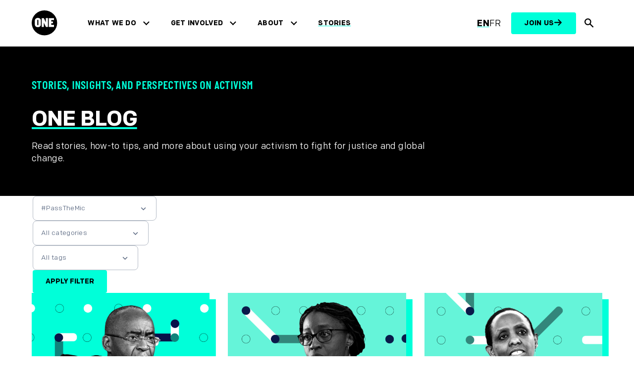

--- FILE ---
content_type: text/html; charset=UTF-8
request_url: https://www.one.org/africa/stories/?topic=passthemic
body_size: 25097
content:
<!doctype html>
<html lang="en-US" >
<head>
<meta charset="utf-8">
<meta name="viewport" content="width=device-width, initial-scale=1, viewport-fit=cover">
<title>
Stories - ONE.org Africa</title>

<script>
  console.log('Country: VN, GDPR: is-not-gdpr, Skip: no');
</script>

  <!-- Non-GDPR or explicitly excluded page: no CMP, run Fundraise Up immediately -->
  <script>
  (function(w,d,s,n,a){if(!w[n]){var l='call,catch,on,once,set,then,track,openCheckout'
  .split(','),i,o=function(n){return'function'==typeof n?o.l.push([arguments])&&o
  :function(){return o.l.push([n,arguments])&&o}},t=d.getElementsByTagName(s)[0],
  j=d.createElement(s);j.async=!0;j.src='https://cdn.fundraiseup.com/widget/'+a+'';
  t.parentNode.insertBefore(j,t);o.s=Date.now();o.v=5;o.h=w.location.href;o.l=[];
  for(i=0;i<8;i++)o[l[i]]=o(l[i]);w[n]=o}})(window,document,'script','FundraiseUp','AEANWLQT');
  </script>
<!-- Google Tag Manager -->
<script>
 (function (w, d, s, l, i) {
  w[l] = w[l] || [];
  w[l].push({'gtm.start': new Date().getTime(), event: 'gtm.js'});
  var f = d.getElementsByTagName(s)[0],
    j = d.createElement(s),
    dl = l != 'dataLayer'
      ? '&l=' + l
      : '';
  j.async = true;
  j.src = 'https://www.googletagmanager.com/gtm.js?id=' + i + dl;
  f.parentNode.insertBefore(j, f);
})(window, document, 'script', 'dataLayer', 'GTM-W6DJJVL');
</script>
<!-- End Google Tag Manager --><!-- Fundraise Up: the new standard for online giving -->
<script>(function(w,d,s,n,a){if(!w[n]){var l='call,catch,on,once,set,then,track,openCheckout'
.split(','),i,o=function(n){return'function'==typeof n?o.l.push([arguments])&&o
:function(){return o.l.push([n,arguments])&&o}},t=d.getElementsByTagName(s)[0],
j=d.createElement(s);j.async=!0;j.src='https://cdn.fundraiseup.com/widget/'+a+'';
t.parentNode.insertBefore(j,t);o.s=Date.now();o.v=5;o.h=w.location.href;o.l=[];
for(i=0;i<8;i++)o[l[i]]=o(l[i]);w[n]=o}
})(window,document,'script','FundraiseUp','AEANWLQT');</script>
<!-- End Fundraise Up --><link rel="preconnect" href="https://www.one.org/africa" crossorigin>
<link rel="preconnect" href="https://www.googletagmanager.com">
<link rel="preconnect" href="https://www.facebook.com">
<link rel="preconnect" href="https://connect.facebook.net">
<link rel="preload" href="https://www.one.org/africa/wp-content/themes/oneorg/dist/fonts/colfax-web/ColfaxWebRegular.woff2" as="font" type="font/woff2" crossorigin>
<link rel="preload" href="https://www.one.org/africa/wp-content/themes/oneorg/dist/fonts/colfax-web/ColfaxWebMedium.woff2" as="font" type="font/woff2" crossorigin>
<link rel="preload" href="https://www.one.org/africa/wp-content/themes/oneorg/dist/fonts/colfax-web/ColfaxWebBold.woff2" as="font" type="font/woff2" crossorigin>
<link rel="preload" href="https://www.one.org/africa/wp-content/themes/oneorg/dist/fonts/colfax-web/ColfaxWebBlack.woff2" as="font" type="font/woff2" crossorigin>
<link rel="profile" href="https://gmpg.org/xfn/11">
<link rel="stylesheet" href="https://www.one.org/africa/wp-content/themes/oneorg/dist/css/main.css?v=1.2.672">
<meta name='robots' content='index, follow, max-image-preview:large, max-snippet:-1, max-video-preview:-1' />
<link rel="alternate" hreflang="en" href="https://www.one.org/africa/stories/" />
<link rel="alternate" hreflang="fr" href="https://www.one.org/africa/fr/actualites/" />
<link rel="alternate" hreflang="x-default" href="https://www.one.org/africa/stories/" />

	<!-- This site is optimized with the Yoast SEO Premium plugin v26.7 (Yoast SEO v26.7) - https://yoast.com/wordpress/plugins/seo/ -->
	<meta name="description" content="Find blogs from ONE staff, activists, and policy experts about how we can end extreme poverty and preventable disease." />
	<link rel="canonical" href="https://www.one.org/africa/stories/" />
	<meta property="og:locale" content="en_US" />
	<meta property="og:type" content="article" />
	<meta property="og:title" content="Stories" />
	<meta property="og:description" content="Find blogs from ONE staff, activists, and policy experts about how we can end extreme poverty and preventable disease." />
	<meta property="og:url" content="https://www.one.org/africa/stories/" />
	<meta property="og:site_name" content="ONE.org Africa" />
	<meta property="article:publisher" content="https://www.facebook.com/ONEinAfrica" />
	<meta property="article:modified_time" content="2023-08-30T13:35:22+00:00" />
	<meta property="og:image" content="https://www.one.org/africa/wp-content/uploads/sites/5/2023/09/GA_share_1200x628-768x402-1.png" />
	<meta property="og:image:width" content="768" />
	<meta property="og:image:height" content="402" />
	<meta property="og:image:type" content="image/png" />
	<meta name="twitter:card" content="summary_large_image" />
	<meta name="twitter:site" content="@ONEinAfrica" />
	<meta name="twitter:label1" content="Est. reading time" />
	<meta name="twitter:data1" content="1 minute" />
	<script type="application/ld+json" class="yoast-schema-graph">{"@context":"https://schema.org","@graph":[{"@type":"WebPage","@id":"https://www.one.org/africa/stories/","url":"https://www.one.org/africa/stories/","name":"Stories - ONE.org Africa","isPartOf":{"@id":"https://www.one.org/africa/#website"},"datePublished":"2023-08-28T11:57:40+00:00","dateModified":"2023-08-30T13:35:22+00:00","description":"Find blogs from ONE staff, activists, and policy experts about how we can end extreme poverty and preventable disease.","breadcrumb":{"@id":"https://www.one.org/africa/stories/#breadcrumb"},"inLanguage":"en-US","potentialAction":[{"@type":"ReadAction","target":["https://www.one.org/africa/stories/"]}]},{"@type":"BreadcrumbList","@id":"https://www.one.org/africa/stories/#breadcrumb","itemListElement":[{"@type":"ListItem","position":1,"name":"Home","item":"https://www.one.org/africa/"},{"@type":"ListItem","position":2,"name":"Stories"}]},{"@type":"WebSite","@id":"https://www.one.org/africa/#website","url":"https://www.one.org/africa/","name":"ONE.org","description":"Driving economic opportunities and healthy lives in Africa","potentialAction":[{"@type":"SearchAction","target":{"@type":"EntryPoint","urlTemplate":"https://www.one.org/africa/?s={search_term_string}"},"query-input":{"@type":"PropertyValueSpecification","valueRequired":true,"valueName":"search_term_string"}}],"inLanguage":"en-US"}]}</script>
	<!-- / Yoast SEO Premium plugin. -->


<link rel="alternate" type="application/rss+xml" title="ONE.org Africa &raquo; Feed" href="https://www.one.org/africa/feed/" />
<link rel="alternate" type="application/rss+xml" title="ONE.org Africa &raquo; Comments Feed" href="https://www.one.org/africa/comments/feed/" />
<link rel="alternate" title="oEmbed (JSON)" type="application/json+oembed" href="https://www.one.org/africa/wp-json/oembed/1.0/embed?url=https%3A%2F%2Fwww.one.org%2Fafrica%2Fstories%2F" />
<link rel="alternate" title="oEmbed (XML)" type="text/xml+oembed" href="https://www.one.org/africa/wp-json/oembed/1.0/embed?url=https%3A%2F%2Fwww.one.org%2Fafrica%2Fstories%2F&#038;format=xml" />
<style id='wp-img-auto-sizes-contain-inline-css'>
img:is([sizes=auto i],[sizes^="auto," i]){contain-intrinsic-size:3000px 1500px}
/*# sourceURL=wp-img-auto-sizes-contain-inline-css */
</style>
<link rel='stylesheet' id='wp-block-library-css' href='https://www.one.org/africa/wp-includes/css/dist/block-library/style.min.css?ver=6.9' media='all' />
<style id='wp-block-button-inline-css'>
.wp-block-button__link{align-content:center;box-sizing:border-box;cursor:pointer;display:inline-block;height:100%;text-align:center;word-break:break-word}.wp-block-button__link.aligncenter{text-align:center}.wp-block-button__link.alignright{text-align:right}:where(.wp-block-button__link){border-radius:9999px;box-shadow:none;padding:calc(.667em + 2px) calc(1.333em + 2px);text-decoration:none}.wp-block-button[style*=text-decoration] .wp-block-button__link{text-decoration:inherit}.wp-block-buttons>.wp-block-button.has-custom-width{max-width:none}.wp-block-buttons>.wp-block-button.has-custom-width .wp-block-button__link{width:100%}.wp-block-buttons>.wp-block-button.has-custom-font-size .wp-block-button__link{font-size:inherit}.wp-block-buttons>.wp-block-button.wp-block-button__width-25{width:calc(25% - var(--wp--style--block-gap, .5em)*.75)}.wp-block-buttons>.wp-block-button.wp-block-button__width-50{width:calc(50% - var(--wp--style--block-gap, .5em)*.5)}.wp-block-buttons>.wp-block-button.wp-block-button__width-75{width:calc(75% - var(--wp--style--block-gap, .5em)*.25)}.wp-block-buttons>.wp-block-button.wp-block-button__width-100{flex-basis:100%;width:100%}.wp-block-buttons.is-vertical>.wp-block-button.wp-block-button__width-25{width:25%}.wp-block-buttons.is-vertical>.wp-block-button.wp-block-button__width-50{width:50%}.wp-block-buttons.is-vertical>.wp-block-button.wp-block-button__width-75{width:75%}.wp-block-button.is-style-squared,.wp-block-button__link.wp-block-button.is-style-squared{border-radius:0}.wp-block-button.no-border-radius,.wp-block-button__link.no-border-radius{border-radius:0!important}:root :where(.wp-block-button .wp-block-button__link.is-style-outline),:root :where(.wp-block-button.is-style-outline>.wp-block-button__link){border:2px solid;padding:.667em 1.333em}:root :where(.wp-block-button .wp-block-button__link.is-style-outline:not(.has-text-color)),:root :where(.wp-block-button.is-style-outline>.wp-block-button__link:not(.has-text-color)){color:currentColor}:root :where(.wp-block-button .wp-block-button__link.is-style-outline:not(.has-background)),:root :where(.wp-block-button.is-style-outline>.wp-block-button__link:not(.has-background)){background-color:initial;background-image:none}
/*# sourceURL=https://www.one.org/africa/wp-includes/blocks/button/style.min.css */
</style>
<style id='wp-block-heading-inline-css'>
h1:where(.wp-block-heading).has-background,h2:where(.wp-block-heading).has-background,h3:where(.wp-block-heading).has-background,h4:where(.wp-block-heading).has-background,h5:where(.wp-block-heading).has-background,h6:where(.wp-block-heading).has-background{padding:1.25em 2.375em}h1.has-text-align-left[style*=writing-mode]:where([style*=vertical-lr]),h1.has-text-align-right[style*=writing-mode]:where([style*=vertical-rl]),h2.has-text-align-left[style*=writing-mode]:where([style*=vertical-lr]),h2.has-text-align-right[style*=writing-mode]:where([style*=vertical-rl]),h3.has-text-align-left[style*=writing-mode]:where([style*=vertical-lr]),h3.has-text-align-right[style*=writing-mode]:where([style*=vertical-rl]),h4.has-text-align-left[style*=writing-mode]:where([style*=vertical-lr]),h4.has-text-align-right[style*=writing-mode]:where([style*=vertical-rl]),h5.has-text-align-left[style*=writing-mode]:where([style*=vertical-lr]),h5.has-text-align-right[style*=writing-mode]:where([style*=vertical-rl]),h6.has-text-align-left[style*=writing-mode]:where([style*=vertical-lr]),h6.has-text-align-right[style*=writing-mode]:where([style*=vertical-rl]){rotate:180deg}
/*# sourceURL=https://www.one.org/africa/wp-includes/blocks/heading/style.min.css */
</style>
<style id='wp-block-post-content-inline-css'>
.wp-block-post-content{display:flow-root}
/*# sourceURL=https://www.one.org/africa/wp-includes/blocks/post-content/style.min.css */
</style>
<style id='wp-block-post-title-inline-css'>
.wp-block-post-title{box-sizing:border-box;word-break:break-word}.wp-block-post-title :where(a){display:inline-block;font-family:inherit;font-size:inherit;font-style:inherit;font-weight:inherit;letter-spacing:inherit;line-height:inherit;text-decoration:inherit}
/*# sourceURL=https://www.one.org/africa/wp-includes/blocks/post-title/style.min.css */
</style>
<style id='wp-block-paragraph-inline-css'>
.is-small-text{font-size:.875em}.is-regular-text{font-size:1em}.is-large-text{font-size:2.25em}.is-larger-text{font-size:3em}.has-drop-cap:not(:focus):first-letter{float:left;font-size:8.4em;font-style:normal;font-weight:100;line-height:.68;margin:.05em .1em 0 0;text-transform:uppercase}body.rtl .has-drop-cap:not(:focus):first-letter{float:none;margin-left:.1em}p.has-drop-cap.has-background{overflow:hidden}:root :where(p.has-background){padding:1.25em 2.375em}:where(p.has-text-color:not(.has-link-color)) a{color:inherit}p.has-text-align-left[style*="writing-mode:vertical-lr"],p.has-text-align-right[style*="writing-mode:vertical-rl"]{rotate:180deg}
/*# sourceURL=https://www.one.org/africa/wp-includes/blocks/paragraph/style.min.css */
</style>
<link rel='stylesheet' id='acf-oneorg-promo-style-css' href='https://www.one.org/africa/wp-content/plugins/oneorg-site/src/blocks/promo-banner/promo-banner.css?ver=6.9' media='all' />
<style id='global-styles-inline-css'>
:root{--wp--preset--aspect-ratio--square: 1;--wp--preset--aspect-ratio--4-3: 4/3;--wp--preset--aspect-ratio--3-4: 3/4;--wp--preset--aspect-ratio--3-2: 3/2;--wp--preset--aspect-ratio--2-3: 2/3;--wp--preset--aspect-ratio--16-9: 16/9;--wp--preset--aspect-ratio--9-16: 9/16;--wp--preset--color--black: #000000;--wp--preset--color--cyan-bluish-gray: #abb8c3;--wp--preset--color--white: #ffffff;--wp--preset--color--pale-pink: #f78da7;--wp--preset--color--vivid-red: #cf2e2e;--wp--preset--color--luminous-vivid-orange: #ff6900;--wp--preset--color--luminous-vivid-amber: #fcb900;--wp--preset--color--light-green-cyan: #7bdcb5;--wp--preset--color--vivid-green-cyan: #00d084;--wp--preset--color--pale-cyan-blue: #8ed1fc;--wp--preset--color--vivid-cyan-blue: #0693e3;--wp--preset--color--vivid-purple: #9b51e0;--wp--preset--color--neon: #00FFD9;--wp--preset--color--neon-200: #44D9CB;--wp--preset--color--blue: #081248;--wp--preset--color--blue-200: #061683;--wp--preset--color--teal: #10827B;--wp--preset--color--dark: #000000;--wp--preset--color--light: #FFFFFF;--wp--preset--color--alt: #FAFBFC;--wp--preset--color--light-blue: #e5f0fe;--wp--preset--color--azul-02: #36469D;--wp--preset--gradient--vivid-cyan-blue-to-vivid-purple: linear-gradient(135deg,rgb(6,147,227) 0%,rgb(155,81,224) 100%);--wp--preset--gradient--light-green-cyan-to-vivid-green-cyan: linear-gradient(135deg,rgb(122,220,180) 0%,rgb(0,208,130) 100%);--wp--preset--gradient--luminous-vivid-amber-to-luminous-vivid-orange: linear-gradient(135deg,rgb(252,185,0) 0%,rgb(255,105,0) 100%);--wp--preset--gradient--luminous-vivid-orange-to-vivid-red: linear-gradient(135deg,rgb(255,105,0) 0%,rgb(207,46,46) 100%);--wp--preset--gradient--very-light-gray-to-cyan-bluish-gray: linear-gradient(135deg,rgb(238,238,238) 0%,rgb(169,184,195) 100%);--wp--preset--gradient--cool-to-warm-spectrum: linear-gradient(135deg,rgb(74,234,220) 0%,rgb(151,120,209) 20%,rgb(207,42,186) 40%,rgb(238,44,130) 60%,rgb(251,105,98) 80%,rgb(254,248,76) 100%);--wp--preset--gradient--blush-light-purple: linear-gradient(135deg,rgb(255,206,236) 0%,rgb(152,150,240) 100%);--wp--preset--gradient--blush-bordeaux: linear-gradient(135deg,rgb(254,205,165) 0%,rgb(254,45,45) 50%,rgb(107,0,62) 100%);--wp--preset--gradient--luminous-dusk: linear-gradient(135deg,rgb(255,203,112) 0%,rgb(199,81,192) 50%,rgb(65,88,208) 100%);--wp--preset--gradient--pale-ocean: linear-gradient(135deg,rgb(255,245,203) 0%,rgb(182,227,212) 50%,rgb(51,167,181) 100%);--wp--preset--gradient--electric-grass: linear-gradient(135deg,rgb(202,248,128) 0%,rgb(113,206,126) 100%);--wp--preset--gradient--midnight: linear-gradient(135deg,rgb(2,3,129) 0%,rgb(40,116,252) 100%);--wp--preset--gradient--blue-to-dark-blue: linear-gradient(257deg,#061683 26.73%,#0065FF 85.42%);--wp--preset--gradient--blue-to-blue: linear-gradient(257deg,#36469D 26.73%,#061683 85.42%);--wp--preset--font-size--small: 13px;--wp--preset--font-size--medium: clamp(14px, 0.875rem + ((1vw - 3.2px) * 0.375), 20px);--wp--preset--font-size--large: clamp(22.041px, 1.378rem + ((1vw - 3.2px) * 0.872), 36px);--wp--preset--font-size--x-large: clamp(25.014px, 1.563rem + ((1vw - 3.2px) * 1.062), 42px);--wp--preset--font-size--1: 0.75rem;--wp--preset--font-size--2: 0.875rem;--wp--preset--font-size--3: 1rem;--wp--preset--font-size--4: 1.125rem;--wp--preset--font-size--5: clamp(1.125rem, 1.125rem + ((1vw - 0.2rem) * 0.375), 1.5rem);--wp--preset--font-size--6: clamp(1.5rem, 1.5rem + ((1vw - 0.2rem) * 0.5), 2rem);--wp--preset--font-size--7: clamp(2rem, 2rem + ((1vw - 0.2rem) * 0.5), 2.5rem);--wp--preset--font-size--8: clamp(2.5rem, 2.5rem + ((1vw - 0.2rem) * 0.5), 3rem);--wp--preset--font-size--9: clamp(3rem, 3rem + ((1vw - 0.2rem) * 1), 4rem);--wp--preset--font-size--10: clamp(4rem, 4rem + ((1vw - 0.2rem) * 2), 6rem);--wp--preset--font-size--body: 1.125rem;--wp--preset--font-size--heading-s: 1.5rem;--wp--preset--font-family--system-font: -apple-system,BlinkMacSystemFont,"Segoe UI",Roboto,Oxygen-Sans,Ubuntu,Cantarell,"Helvetica Neue",sans-serif;--wp--preset--font-family--colfax-web: "colfax-web", sans-serif;--wp--preset--font-family--italian-plate: "italian-plate", sans-serif;--wp--preset--font-family--monospace: monospace;--wp--preset--spacing--20: var(--wp--custom--spacing--2);--wp--preset--spacing--30: var(--wp--custom--spacing--3);--wp--preset--spacing--40: var(--wp--custom--spacing--4);--wp--preset--spacing--50: var(--wp--custom--spacing--5);--wp--preset--spacing--60: var(--wp--custom--spacing--6);--wp--preset--spacing--70: var(--wp--custom--spacing--7);--wp--preset--spacing--80: var(--wp--custom--spacing--8);--wp--preset--spacing--10: var(--wp--custom--spacing--1);--wp--preset--spacing--90: var(--wp--custom--spacing--9);--wp--preset--spacing--100: var(--wp--custom--spacing--10);--wp--preset--shadow--natural: 6px 6px 9px rgba(0, 0, 0, 0.2);--wp--preset--shadow--deep: 12px 12px 50px rgba(0, 0, 0, 0.4);--wp--preset--shadow--sharp: 6px 6px 0px rgba(0, 0, 0, 0.2);--wp--preset--shadow--outlined: 6px 6px 0px -3px rgb(255, 255, 255), 6px 6px rgb(0, 0, 0);--wp--preset--shadow--crisp: 6px 6px 0px rgb(0, 0, 0);--wp--custom--spacing--baseline: 16px;--wp--custom--spacing--1: 0.5rem;--wp--custom--spacing--2: 1rem;--wp--custom--spacing--3: clamp(1rem, 0.90rem + 0.50vw, 1.5rem);--wp--custom--spacing--4: clamp(1.5rem, 1.40rem + 0.50vw, 2rem);--wp--custom--spacing--5: clamp(2rem, 1.90rem + 0.50vw, 2.5rem);--wp--custom--spacing--6: clamp(2.5rem, 2.40rem + 0.50vw, 3rem);--wp--custom--spacing--7: clamp(3rem, 2.80rem + 1.00vw, 4rem);--wp--custom--spacing--8: clamp(4rem, 3.80rem + 1.00vw, 5rem);--wp--custom--spacing--9: clamp(5rem, 4.80rem + 1.00vw, 6rem);--wp--custom--spacing--10: clamp(6rem, 5.20rem + 4.00vw, 10rem);--wp--custom--spacing--xs: var(--wp--custom--spacing--1);--wp--custom--spacing--s: var(--wp--custom--spacing--2);--wp--custom--spacing--m: var(--wp--custom--spacing--3);--wp--custom--spacing--l: var(--wp--custom--spacing--6);--wp--custom--spacing--xl: var(--wp--custom--spacing--8);--wp--custom--spacing--xs-s: clamp(0.5rem, 0.40rem + 0.50vw, 1rem);--wp--custom--spacing--s-m: clamp(1rem, 0.80rem + 1.00vw, 2rem);--wp--custom--spacing--s-xxl: clamp(1rem, 0.00rem + 5.00vw, 6rem);--wp--custom--spacing--m-xl: clamp(2.5rem, 2.00rem + 2.50vw, 5rem);--wp--custom--spacing--offset: clamp(4.75rem, 4.30rem + 2.25vw, 7rem);--wp--custom--spacing--gap--horizontal: var(--wp--custom--spacing--m);--wp--custom--spacing--gap--vertical: var(--wp--custom--spacing--m);--wp--custom--spacing--gutter: var(--wp--custom--spacing--m);--wp--custom--spacing--outer: var(--wp--custom--spacing--m);--wp--custom--typography--letter-spacing--body: 0.02rem;--wp--custom--typography--letter-spacing--heading: -0.02em;--wp--custom--typography--line-height--body: 1.4;--wp--custom--typography--line-height--headings--s: 1;--wp--custom--typography--line-height--headings--m: 1.1;--wp--custom--typography--line-height--headings--l: 1.2;--wp--custom--typography--line-height--headings--xl: 1.4;}:root { --wp--style--global--content-size: 1120px;--wp--style--global--wide-size: 1120px; }:where(body) { margin: 0; }.wp-site-blocks { padding-top: var(--wp--style--root--padding-top); padding-bottom: var(--wp--style--root--padding-bottom); }.has-global-padding { padding-right: var(--wp--style--root--padding-right); padding-left: var(--wp--style--root--padding-left); }.has-global-padding > .alignfull { margin-right: calc(var(--wp--style--root--padding-right) * -1); margin-left: calc(var(--wp--style--root--padding-left) * -1); }.has-global-padding :where(:not(.alignfull.is-layout-flow) > .has-global-padding:not(.wp-block-block, .alignfull)) { padding-right: 0; padding-left: 0; }.has-global-padding :where(:not(.alignfull.is-layout-flow) > .has-global-padding:not(.wp-block-block, .alignfull)) > .alignfull { margin-left: 0; margin-right: 0; }.wp-site-blocks > .alignleft { float: left; margin-right: 2em; }.wp-site-blocks > .alignright { float: right; margin-left: 2em; }.wp-site-blocks > .aligncenter { justify-content: center; margin-left: auto; margin-right: auto; }:where(.wp-site-blocks) > * { margin-block-start: var(--wp--custom--spacing--m); margin-block-end: 0; }:where(.wp-site-blocks) > :first-child { margin-block-start: 0; }:where(.wp-site-blocks) > :last-child { margin-block-end: 0; }:root { --wp--style--block-gap: var(--wp--custom--spacing--m); }:root :where(.is-layout-flow) > :first-child{margin-block-start: 0;}:root :where(.is-layout-flow) > :last-child{margin-block-end: 0;}:root :where(.is-layout-flow) > *{margin-block-start: var(--wp--custom--spacing--m);margin-block-end: 0;}:root :where(.is-layout-constrained) > :first-child{margin-block-start: 0;}:root :where(.is-layout-constrained) > :last-child{margin-block-end: 0;}:root :where(.is-layout-constrained) > *{margin-block-start: var(--wp--custom--spacing--m);margin-block-end: 0;}:root :where(.is-layout-flex){gap: var(--wp--custom--spacing--m);}:root :where(.is-layout-grid){gap: var(--wp--custom--spacing--m);}.is-layout-flow > .alignleft{float: left;margin-inline-start: 0;margin-inline-end: 2em;}.is-layout-flow > .alignright{float: right;margin-inline-start: 2em;margin-inline-end: 0;}.is-layout-flow > .aligncenter{margin-left: auto !important;margin-right: auto !important;}.is-layout-constrained > .alignleft{float: left;margin-inline-start: 0;margin-inline-end: 2em;}.is-layout-constrained > .alignright{float: right;margin-inline-start: 2em;margin-inline-end: 0;}.is-layout-constrained > .aligncenter{margin-left: auto !important;margin-right: auto !important;}.is-layout-constrained > :where(:not(.alignleft):not(.alignright):not(.alignfull)){max-width: var(--wp--style--global--content-size);margin-left: auto !important;margin-right: auto !important;}.is-layout-constrained > .alignwide{max-width: var(--wp--style--global--wide-size);}body .is-layout-flex{display: flex;}.is-layout-flex{flex-wrap: wrap;align-items: center;}.is-layout-flex > :is(*, div){margin: 0;}body .is-layout-grid{display: grid;}.is-layout-grid > :is(*, div){margin: 0;}body{background-color: var(--wp--preset--color--light);color: var(--wp--preset--color--dark);font-family: var(--wp--preset--font-family-colfax-web);font-size: var(--wp--preset--font-size--body);font-weight: 400;letter-spacing: var(--wp--custom--typography--letter-spacing--body);line-height: var(--wp--custom--typography--line-height--body);--wp--style--root--padding-top: 0px;--wp--style--root--padding-right: 0px;--wp--style--root--padding-bottom: 0px;--wp--style--root--padding-left: 0px;}a:where(:not(.wp-element-button)){color: var(--wp--preset--color--dark);text-decoration: underline;}h1{font-size: var(--wp--preset--font-size--9);font-weight: 900;letter-spacing: var(--wp--custom--typography--letter-spacing--heading);line-height: var(--wp--custom--typography--line-height--headings--s);}h2{font-size: var(--wp--preset--font-size--8);font-weight: 700;letter-spacing: var(--wp--custom--typography--letter-spacing--heading);line-height: var(--wp--custom--typography--line-height--headings--m);}h3{font-size: var(--wp--preset--font-size--6);font-weight: 700;line-height: var(--wp--custom--typography--line-height--headings--m);}h4{font-size: var(--wp--preset--font-size--5);font-weight: 700;}h5{font-size: var(--wp--preset--font-size--body);font-weight: 700;}h6{font-size: var(--wp--preset--font-size--body);font-weight: 700;}:root :where(.wp-element-button, .wp-block-button__link){background-color: var(--wp--preset--color--neon);border-radius: 8px;border-color: var(--wp--preset--color--neon);border-width: 2px;border-style: solid;color: var(--wp--preset--color--dark);font-family: inherit;font-size: var(--wp--preset--font-size--1);font-style: inherit;font-weight: 700;letter-spacing: inherit;line-height: 1;padding-top: 0.875rem;padding-right: 1.25rem;padding-bottom: 0.875rem;padding-left: 1.25rem;text-decoration: none;text-transform: inherit;}.has-black-color{color: var(--wp--preset--color--black) !important;}.has-cyan-bluish-gray-color{color: var(--wp--preset--color--cyan-bluish-gray) !important;}.has-white-color{color: var(--wp--preset--color--white) !important;}.has-pale-pink-color{color: var(--wp--preset--color--pale-pink) !important;}.has-vivid-red-color{color: var(--wp--preset--color--vivid-red) !important;}.has-luminous-vivid-orange-color{color: var(--wp--preset--color--luminous-vivid-orange) !important;}.has-luminous-vivid-amber-color{color: var(--wp--preset--color--luminous-vivid-amber) !important;}.has-light-green-cyan-color{color: var(--wp--preset--color--light-green-cyan) !important;}.has-vivid-green-cyan-color{color: var(--wp--preset--color--vivid-green-cyan) !important;}.has-pale-cyan-blue-color{color: var(--wp--preset--color--pale-cyan-blue) !important;}.has-vivid-cyan-blue-color{color: var(--wp--preset--color--vivid-cyan-blue) !important;}.has-vivid-purple-color{color: var(--wp--preset--color--vivid-purple) !important;}.has-neon-color{color: var(--wp--preset--color--neon) !important;}.has-neon-200-color{color: var(--wp--preset--color--neon-200) !important;}.has-blue-color{color: var(--wp--preset--color--blue) !important;}.has-blue-200-color{color: var(--wp--preset--color--blue-200) !important;}.has-teal-color{color: var(--wp--preset--color--teal) !important;}.has-dark-color{color: var(--wp--preset--color--dark) !important;}.has-light-color{color: var(--wp--preset--color--light) !important;}.has-alt-color{color: var(--wp--preset--color--alt) !important;}.has-light-blue-color{color: var(--wp--preset--color--light-blue) !important;}.has-azul-02-color{color: var(--wp--preset--color--azul-02) !important;}.has-black-background-color{background-color: var(--wp--preset--color--black) !important;}.has-cyan-bluish-gray-background-color{background-color: var(--wp--preset--color--cyan-bluish-gray) !important;}.has-white-background-color{background-color: var(--wp--preset--color--white) !important;}.has-pale-pink-background-color{background-color: var(--wp--preset--color--pale-pink) !important;}.has-vivid-red-background-color{background-color: var(--wp--preset--color--vivid-red) !important;}.has-luminous-vivid-orange-background-color{background-color: var(--wp--preset--color--luminous-vivid-orange) !important;}.has-luminous-vivid-amber-background-color{background-color: var(--wp--preset--color--luminous-vivid-amber) !important;}.has-light-green-cyan-background-color{background-color: var(--wp--preset--color--light-green-cyan) !important;}.has-vivid-green-cyan-background-color{background-color: var(--wp--preset--color--vivid-green-cyan) !important;}.has-pale-cyan-blue-background-color{background-color: var(--wp--preset--color--pale-cyan-blue) !important;}.has-vivid-cyan-blue-background-color{background-color: var(--wp--preset--color--vivid-cyan-blue) !important;}.has-vivid-purple-background-color{background-color: var(--wp--preset--color--vivid-purple) !important;}.has-neon-background-color{background-color: var(--wp--preset--color--neon) !important;}.has-neon-200-background-color{background-color: var(--wp--preset--color--neon-200) !important;}.has-blue-background-color{background-color: var(--wp--preset--color--blue) !important;}.has-blue-200-background-color{background-color: var(--wp--preset--color--blue-200) !important;}.has-teal-background-color{background-color: var(--wp--preset--color--teal) !important;}.has-dark-background-color{background-color: var(--wp--preset--color--dark) !important;}.has-light-background-color{background-color: var(--wp--preset--color--light) !important;}.has-alt-background-color{background-color: var(--wp--preset--color--alt) !important;}.has-light-blue-background-color{background-color: var(--wp--preset--color--light-blue) !important;}.has-azul-02-background-color{background-color: var(--wp--preset--color--azul-02) !important;}.has-black-border-color{border-color: var(--wp--preset--color--black) !important;}.has-cyan-bluish-gray-border-color{border-color: var(--wp--preset--color--cyan-bluish-gray) !important;}.has-white-border-color{border-color: var(--wp--preset--color--white) !important;}.has-pale-pink-border-color{border-color: var(--wp--preset--color--pale-pink) !important;}.has-vivid-red-border-color{border-color: var(--wp--preset--color--vivid-red) !important;}.has-luminous-vivid-orange-border-color{border-color: var(--wp--preset--color--luminous-vivid-orange) !important;}.has-luminous-vivid-amber-border-color{border-color: var(--wp--preset--color--luminous-vivid-amber) !important;}.has-light-green-cyan-border-color{border-color: var(--wp--preset--color--light-green-cyan) !important;}.has-vivid-green-cyan-border-color{border-color: var(--wp--preset--color--vivid-green-cyan) !important;}.has-pale-cyan-blue-border-color{border-color: var(--wp--preset--color--pale-cyan-blue) !important;}.has-vivid-cyan-blue-border-color{border-color: var(--wp--preset--color--vivid-cyan-blue) !important;}.has-vivid-purple-border-color{border-color: var(--wp--preset--color--vivid-purple) !important;}.has-neon-border-color{border-color: var(--wp--preset--color--neon) !important;}.has-neon-200-border-color{border-color: var(--wp--preset--color--neon-200) !important;}.has-blue-border-color{border-color: var(--wp--preset--color--blue) !important;}.has-blue-200-border-color{border-color: var(--wp--preset--color--blue-200) !important;}.has-teal-border-color{border-color: var(--wp--preset--color--teal) !important;}.has-dark-border-color{border-color: var(--wp--preset--color--dark) !important;}.has-light-border-color{border-color: var(--wp--preset--color--light) !important;}.has-alt-border-color{border-color: var(--wp--preset--color--alt) !important;}.has-light-blue-border-color{border-color: var(--wp--preset--color--light-blue) !important;}.has-azul-02-border-color{border-color: var(--wp--preset--color--azul-02) !important;}.has-vivid-cyan-blue-to-vivid-purple-gradient-background{background: var(--wp--preset--gradient--vivid-cyan-blue-to-vivid-purple) !important;}.has-light-green-cyan-to-vivid-green-cyan-gradient-background{background: var(--wp--preset--gradient--light-green-cyan-to-vivid-green-cyan) !important;}.has-luminous-vivid-amber-to-luminous-vivid-orange-gradient-background{background: var(--wp--preset--gradient--luminous-vivid-amber-to-luminous-vivid-orange) !important;}.has-luminous-vivid-orange-to-vivid-red-gradient-background{background: var(--wp--preset--gradient--luminous-vivid-orange-to-vivid-red) !important;}.has-very-light-gray-to-cyan-bluish-gray-gradient-background{background: var(--wp--preset--gradient--very-light-gray-to-cyan-bluish-gray) !important;}.has-cool-to-warm-spectrum-gradient-background{background: var(--wp--preset--gradient--cool-to-warm-spectrum) !important;}.has-blush-light-purple-gradient-background{background: var(--wp--preset--gradient--blush-light-purple) !important;}.has-blush-bordeaux-gradient-background{background: var(--wp--preset--gradient--blush-bordeaux) !important;}.has-luminous-dusk-gradient-background{background: var(--wp--preset--gradient--luminous-dusk) !important;}.has-pale-ocean-gradient-background{background: var(--wp--preset--gradient--pale-ocean) !important;}.has-electric-grass-gradient-background{background: var(--wp--preset--gradient--electric-grass) !important;}.has-midnight-gradient-background{background: var(--wp--preset--gradient--midnight) !important;}.has-blue-to-dark-blue-gradient-background{background: var(--wp--preset--gradient--blue-to-dark-blue) !important;}.has-blue-to-blue-gradient-background{background: var(--wp--preset--gradient--blue-to-blue) !important;}.has-small-font-size{font-size: var(--wp--preset--font-size--small) !important;}.has-medium-font-size{font-size: var(--wp--preset--font-size--medium) !important;}.has-large-font-size{font-size: var(--wp--preset--font-size--large) !important;}.has-x-large-font-size{font-size: var(--wp--preset--font-size--x-large) !important;}.has-1-font-size{font-size: var(--wp--preset--font-size--1) !important;}.has-2-font-size{font-size: var(--wp--preset--font-size--2) !important;}.has-3-font-size{font-size: var(--wp--preset--font-size--3) !important;}.has-4-font-size{font-size: var(--wp--preset--font-size--4) !important;}.has-5-font-size{font-size: var(--wp--preset--font-size--5) !important;}.has-6-font-size{font-size: var(--wp--preset--font-size--6) !important;}.has-7-font-size{font-size: var(--wp--preset--font-size--7) !important;}.has-8-font-size{font-size: var(--wp--preset--font-size--8) !important;}.has-9-font-size{font-size: var(--wp--preset--font-size--9) !important;}.has-10-font-size{font-size: var(--wp--preset--font-size--10) !important;}.has-body-font-size{font-size: var(--wp--preset--font-size--body) !important;}.has-heading-s-font-size{font-size: var(--wp--preset--font-size--heading-s) !important;}.has-system-font-font-family{font-family: var(--wp--preset--font-family--system-font) !important;}.has-colfax-web-font-family{font-family: var(--wp--preset--font-family--colfax-web) !important;}.has-italian-plate-font-family{font-family: var(--wp--preset--font-family--italian-plate) !important;}.has-monospace-font-family{font-family: var(--wp--preset--font-family--monospace) !important;}
/*# sourceURL=global-styles-inline-css */
</style>

<link rel='stylesheet' id='wpml-blocks-css' href='https://www.one.org/africa/wp-content/plugins/sitepress-multilingual-cms/dist/css/blocks/styles.css?ver=4.6.13' media='all' />
<link rel='stylesheet' id='oneorg-style-css' href='https://www.one.org/africa/wp-content/themes/oneorg/style.css?ver=v1.0.1' media='all' />
<script id="wpml-cookie-js-extra">
var wpml_cookies = {"wp-wpml_current_language":{"value":"en","expires":1,"path":"/"}};
var wpml_cookies = {"wp-wpml_current_language":{"value":"en","expires":1,"path":"/"}};
//# sourceURL=wpml-cookie-js-extra
</script>
<script src="https://www.one.org/africa/wp-content/plugins/sitepress-multilingual-cms/res/js/cookies/language-cookie.js?ver=4.6.13" id="wpml-cookie-js" defer data-wp-strategy="defer"></script>
<script type="module" src="https://www.one.org/africa/wp-content/plugins/oneorg-site/public/scripts/oneorg-site.min.js?ver=1.0.6"></script><link rel="https://api.w.org/" href="https://www.one.org/africa/wp-json/" /><link rel="alternate" title="JSON" type="application/json" href="https://www.one.org/africa/wp-json/wp/v2/pages/160784" /><link rel="EditURI" type="application/rsd+xml" title="RSD" href="https://www.one.org/africa/xmlrpc.php?rsd" />
<meta name="generator" content="WordPress 6.9" />
<link rel='shortlink' href='https://www.one.org/africa/?p=160784' />
<meta name="generator" content="WPML ver:4.6.13 stt:1,4;" />
<style class='wp-fonts-local'>
@font-face{font-family:colfax-web;font-style:normal;font-weight:400;font-display:fallback;src:url('https://www.one.org/africa/wp-content/themes/oneorg/dist/fonts/colfax-web/ColfaxWebRegular.woff2') format('woff2');font-stretch:normal;}
@font-face{font-family:colfax-web;font-style:normal;font-weight:500;font-display:fallback;src:url('https://www.one.org/africa/wp-content/themes/oneorg/dist/fonts/colfax-web/ColfaxWebMedium.woff2') format('woff2');font-stretch:normal;}
@font-face{font-family:colfax-web;font-style:normal;font-weight:700;font-display:fallback;src:url('https://www.one.org/africa/wp-content/themes/oneorg/dist/fonts/colfax-web/ColfaxWebBold.woff2') format('woff2');font-stretch:normal;}
@font-face{font-family:colfax-web;font-style:normal;font-weight:900;font-display:fallback;src:url('https://www.one.org/africa/wp-content/themes/oneorg/dist/fonts/colfax-web/ColfaxWebBlack.woff2') format('woff2');font-stretch:normal;}
@font-face{font-family:italian-plate;font-style:normal;font-weight:700;font-display:fallback;src:url('https://www.one.org/africa/wp-content/themes/oneorg/dist/fonts/italian-plate/ItalianPlate-Demibold.woff2') format('woff2');}
</style>
<link rel="shortcut icon" sizes="16x16 32x32 48x48" href="https://www.one.org/africa/wp-content/themes/oneorg/dist/images/fav/favicon-128x128.png" type="image/x-icon">
<link rel="apple-touch-icon" href="https://www.one.org/africa/wp-content/themes/oneorg/dist/images/fav/favicon-128x128.png">
<meta name="view-transition" content="same-origin" />
<meta name="apple-mobile-web-app-title" content="ONE.org Africa">
<meta name="theme-color" content="#000000">
<link rel="manifest" href="https://www.one.org/africa/wp-content/themes/oneorg/dist/images/fav/manifest.json" crossorigin="use-credentials">
<script src="//ajax.googleapis.com/ajax/libs/jquery/3.6.3/jquery.min.js"></script>
<script defer src="//act.one.org/resources/actionkit.js"></script>
<script src="https://static.elfsight.com/platform/platform.js"async></script> 
<script async src="//www.instagram.com/embed.js" async></script>
<link rel="alternate" hreflang="en-gb" href="https://www.one.org/?lang=en/stories/" />
<link rel="alternate" hreflang="en-us" href="https://www.one.org/us/?lang=en/stories/" />
<link rel="alternate" hreflang="de-de" href="https://www.one.org/de/?lang=en/neuigkeiten/" />
<link rel="alternate" hreflang="fr-fr" href="https://www.one.org/fr/?lang=en/actualites/" />
<link rel="alternate" hreflang="en-ca" href="https://www.one.org/ca/stories/" />
<!--//
                                     @@@@@@@                                    
                          @@@@@@@@@@@@@@@@@@@@@@@@@@@@@                         
                     @@@@@@@@@@@@@@@@@@@@@@@@@@@@@@@@@@@@@@@                    
                 @@@@@@@@@@@@@@@@@@@@@@@@@@@@@@@@@@@@@@@@@@@@@@@                
              @@@@@@@@@@@@@@@@@@@@@@@@@@@@@@@@@@@@@@@@@@@@@@@@@@@@@             
           @@@@@@@@@@@@@@@@@@@@@@@@@@@@@@@@@@@@@@@@@@@@@@@@@@@@@@@@@@@          
         @@@@@@@@@@@@@@@@@@@@@@@@@@@@@@@@@@@@@@@@@@@@@@@@@@@@@@@@@@@@@@@        
       @@@@@@@@@@@@@@@@@@@@@@@@@@@@@@@@@@@@@@@@@@@@@@@@@@@@@@@@@@@@@@@@@@@      
      @@@@@@@@@@@@@@@@@@@@@@@@@@@@@@@@@@@@@@@@@@@@@@@@@@@@@@@@@@@@@@@@@@@@@     
    @@@@@@@@@@@@@@@@@@@@@@@@@@@@@@@@@@@@@@@@@@@@@@@@@@@@@@@@@@@@@@@@@@@@@@@@#   
   @@@@@@@@@@@@         @@@@@@@@       @@@@@@      @@@                @@@@@@@@  
  @@@@@@@@@@               #@@@@        @@@@@      @@@                @@@@@@@@& 
  @@@@@@@@@                  @@@         @@@@      @@@                @@@@@@@@@ 
 @@@@@@@@@        @@@(       @@@          @@@      @@@        @@@@@@@@@@@@@@@@@@
 @@@@@@@@@        @@@(       @@@           @@      @@@        @@@@@@@@@@@@@@@@@@
@@@@@@@@@@        @@@(       @@@            @      @@@             @@@@@@@@@@@@@
@@@@@@@@@@        @@@(       @@@                   @@@             @@@@@@@@@@@@@
@@@@@@@@@@        @@@(       @@@       @           @@@        @@@@@@@@@@@@@@@@@@
 @@@@@@@@@        @@@(       @@@       @@          @@@        @@@@@@@@@@@@@@@@@@
 @@@@@@@@@#                  @@@       @@@@        @@@                @@@@@@@@@@
  @@@@@@@@@@                @@@@       @@@@@       @@@                @@@@@@@@@ 
  @@@@@@@@@@@@@          @@@@@@@       @@@@@@      @@@                @@@@@@@@% 
   @@@@@@@@@@@@@@@@@@@@@@@@@@@@@@@@@@@@@@@@@@@@@@@@@@@@@@@@@@@@@@@@@@@@@@@@@@@  
    @@@@@@@@@@@@@@@@@@@@@@@@@@@@@@@@@@@@@@@@@@@@@@@@@@@@@@@@@@@@@@@@@@@@@@@@.   
      @@@@@@@@@@@@@@@@@@@@@@@@@@@@@@@@@@@@@@@@@@@@@@@@@@@@@@@@@@@@@@@@@@@@@     
       @@@@@@@@@@@@@@@@@@@@@@@@@@@@@@@@@@@@@@@@@@@@@@@@@@@@@@@@@@@@@@@@@@@      
         @@@@@@@@@@@@@@@@@@@@@@@@@@@@@@@@@@@@@@@@@@@@@@@@@@@@@@@@@@@@@@@        
           @@@@@@@@@@@@@@@@@@@@@@@@@@@@@@@@@@@@@@@@@@@@@@@@@@@@@@@@@@/          
              @@@@@@@@@@@@@@@@@@@@@@@@@@@@@@@@@@@@@@@@@@@@@@@@@@@@@             
                 @@@@@@@@@@@@@@@@@@@@@@@@@@@@@@@@@@@@@@@@@@@@@@@                
                     @@@@@@@@@@@@@@@@@@@@@@@@@@@@@@@@@@@@@@@                    
                          &@@@@@@@@@@@@@@@@@@@@@@@@@@@,                         
//-->
</head>
<body class="wp-singular page-template page-template-template-stories page-template-template-stories-php page page-id-160784 wp-theme-oneorg wp-child-theme-oneorg-africa no-js oneorg-lang-en">
<!-- Google Tag Manager (noscript) -->
<noscript><iframe src="https://www.googletagmanager.com/ns.html?id=GTM-W6DJJVL"
  height="0" width="0" style="display:none;visibility:hidden"></iframe></noscript>
<!-- End Google Tag Manager (noscript) -->
<script type="text/javascript">
let ONEORG_USER = 0;
window.cf_country = "VN";
jQuery(function() {
	actionkit.forms.contextRoot = 'https://one.actionkit.com/context/';
	actionkit.forms.initPage();
	actionkit.forms.initForm('act');
});
</script>
<script>document.body.className = document.body.className.replace('no-js', 'js-enabled');</script>
<div id="page" class="oneorg-wrapper is-fixed is-not-gdpr" data-enabled="false">
	<header id="masthead" class="oneorg-masthead is-fixed is-static">

    <div id="skiplink-container">
        <a href="#content" class="oneorg-skip-link" data-module="oneorg-skip-link">Skip to main content</a>
    </div>

    <div class="oneorg-masthead-container">

            <div class="oneorg-masthead__logo">
                <a href="https://www.one.org/africa/" rel="home" title="Go to ONE.org home">
                <svg role="presentation" focusable="false" viewBox="0 0 100 100"><path d="M50.51,2A48.51,48.51,0,1,0,99,50.51,48.52,48.52,0,0,0,50.51,2h0ZM36.93,57.3c0,5.82-5.05,9.89-11.44,9.89C18.89,67.2,14,63.12,14,57.3V41.2c0-5.82,5.05-9.89,11.44-9.89s11.44,3.88,11.44,9.89V57.3Zm26.78,8.93H56.15L50.72,55l-2.33-4.86v16.1H40.24V32.07h8l5.23,11.44,2.14,4.86V31.89h8.15V66.23h0ZM83.3,45.47v6.41H76.5v6.41H87v8H67.2V32.07H86.79v7.37H76.32v6h7Zm-58-6.8a1.86,1.86,0,0,0-2.14,1.74V57.69a1.86,1.86,0,0,0,2.14,1.74,1.86,1.86,0,0,0,2.14-1.74V40.42A2,2,0,0,0,25.29,38.67Z" transform="translate(-2 -2)"/></svg>                <span class="visually-hidden">ONE.org</span>
                </a>
            </div><!-- .masthead__logo -->

            <nav id="site-navigation" class="main-navigation oneorg-nav" aria-label="Main navigation" >

                <button class="nav-close" aria-label="Close Top Level Navigation" aria-controls="nav-primary" data-target="site-navigation">
                    <svg role="presentation" focusable="false" class="close"><use xlink:href="#icon-circled-close" /></svg>
                    <span class="visually-hidden">Close</span>
                </button>

                <div class="oneorg-nav__wrapper">

                <ul id="nav-primary" class="oneorg-menu"><li id="menu-item-160687" class="menu-item menu-item-type-post_type menu-item-object-page menu-item-has-children menu-item-160687"><a href="https://www.one.org/africa/what-we-do/" aria-haspopup="true" aria-expanded="false">What we do</a><ul class="sub-menu" data-depth="0">	<li id="menu-item-160777" class="menu-item menu-item-type-post_type menu-item-object-page menu-item-160777"><a href="https://www.one.org/africa/what-we-do/our-model-for-change/">Our Model for Change</a></li>
	<li id="menu-item-160782" class="menu-item menu-item-type-post_type menu-item-object-page menu-item-160782"><a href="https://www.one.org/africa/what-we-do/our-impact/">Our Impact</a></li>
	<li id="menu-item-160791" class="menu-item menu-item-type-post_type menu-item-object-page menu-item-160791"><a href="https://www.one.org/africa/what-we-do/the-issues/">The Issues</a></li>
	<li id="menu-item-160783" class="menu-item menu-item-type-custom menu-item-object-custom menu-item-160783"><a href="https://data.one.org/">Research, Policy, Data</a></li>
</ul>
</li>
<li id="menu-item-160778" class="menu-item menu-item-type-post_type menu-item-object-page menu-item-has-children menu-item-160778"><a href="https://www.one.org/africa/get-involved/" aria-haspopup="true" aria-expanded="false">Get Involved</a><ul class="sub-menu" data-depth="0">	<li id="menu-item-160801" class="menu-item menu-item-type-post_type menu-item-object-page menu-item-160801"><a href="https://www.one.org/africa/get-involved/join/">Join</a></li>
	<li id="menu-item-160807" class="menu-item menu-item-type-post_type menu-item-object-page menu-item-160807"><a href="https://www.one.org/africa/get-involved/take-action/">Take action</a></li>
	<li id="menu-item-161433" class="menu-item menu-item-type-post_type menu-item-object-page menu-item-161433"><a href="https://www.one.org/africa/get-involved/become-a-one-champion/">Become a ONE Champion</a></li>
	<li id="menu-item-164669" class="menu-item menu-item-type-post_type menu-item-object-page menu-item-164669"><a href="https://www.one.org/africa/get-involved/partner-with-us/">Partner with us</a></li>
</ul>
</li>
<li id="menu-item-160779" class="menu-item menu-item-type-post_type menu-item-object-page menu-item-has-children menu-item-160779"><a href="https://www.one.org/africa/about/" aria-haspopup="true" aria-expanded="false">About</a><ul class="sub-menu" data-depth="0">	<li id="menu-item-160819" class="menu-item menu-item-type-post_type menu-item-object-page menu-item-160819"><a href="https://www.one.org/africa/about/financials/">Financials</a></li>
	<li id="menu-item-160826" class="menu-item menu-item-type-post_type menu-item-object-page menu-item-160826"><a href="https://www.one.org/africa/about/board-and-leadership/">Board and leadership</a></li>
	<li id="menu-item-164827" class="menu-item menu-item-type-post_type menu-item-object-page menu-item-164827"><a href="https://www.one.org/africa/about/creative-council/">Diaspora Creative Council</a></li>
	<li id="menu-item-160851" class="menu-item menu-item-type-post_type menu-item-object-page menu-item-160851"><a href="https://www.one.org/africa/about/one-champions/">Global Activists</a></li>
	<li id="menu-item-160831" class="menu-item menu-item-type-post_type menu-item-object-page menu-item-160831"><a href="https://www.one.org/africa/about/jobs/">Jobs</a></li>
	<li id="menu-item-160818" class="menu-item menu-item-type-post_type menu-item-object-page menu-item-160818"><a href="https://www.one.org/africa/about/contact/">Contact us</a></li>
	<li id="menu-item-160817" class="menu-item menu-item-type-post_type menu-item-object-page menu-item-160817"><a href="https://www.one.org/africa/about/media-centre/">Media Centre</a></li>
</ul>
</li>
<li id="menu-item-160787" class="menu-item menu-item-type-post_type menu-item-object-page current-menu-item page_item page-item-160784 current_page_item menu-item-160787"><a href="https://www.one.org/africa/stories/" aria-current="page">Stories</a></li>
</ul>
                <nav id="site-cta-mobile" class="oneorg-cta-mobile show-for-mobile" aria-label="Join ONE">
                    <a class="oneorg-cta-mobile__link" href="https://www.one.org/africa/get-involved/join/">
                        Join us                    </a>
                </nav>

                <ul id="legal-nav-masthead" class="oneorg-menu oneorg-menu--legal show-for-mobile"><li id="menu-item-160649" class="menu-item menu-item-type-post_type menu-item-object-page menu-item-160649"><a href="https://www.one.org/africa/info/privacy/">Privacy</a></li>
<li id="menu-item-160640" class="menu-item menu-item-type-post_type menu-item-object-page menu-item-160640"><a href="https://www.one.org/africa/info/accessibility/">Accessibility</a></li>
<li id="menu-item-160645" class="menu-item menu-item-type-post_type menu-item-object-page menu-item-160645"><a href="https://www.one.org/africa/info/safeguarding/">Safeguarding</a></li>
<li id="menu-item-160639" class="menu-item menu-item-type-post_type menu-item-object-page menu-item-160639"><a href="https://www.one.org/africa/sitemap/">Sitemap</a></li>
<li id="menu-item-160641" class="menu-item menu-item-type-custom menu-item-object-custom menu-item-160641"><a href="https://act.one.org/unsubscribe/unsubscribe_africa">Unsubscribe</a></li>
</ul>                
                </div>
                
            </nav>
            
                        <nav id="site-lang" class="oneorg-lang" aria-label="Switch language">
                <ul>
                    <li><span>en</span></li><li><a href="https://www.one.org/africa/fr/actualites/">fr</a></li>                </ul>
            </nav>
            
            <nav id="site-cta" class="oneorg-cta" aria-label="Join ONE">
                <a href="https://www.one.org/africa/get-involved/join/" class="oneorg-button oneorg-button--icon">
                    Join us                </a>
            </nav>

            <nav id="site-search" class="oneorg-search" aria-hidden="true" aria-label="Search the site">
                <button class="nav-close" aria-label="Close Top Level Navigation" aria-controls="nav-primary" data-target="site-search">
                    <svg role="presentation" focusable="false" class="close"><use xlink:href="#icon-circled-close" /></svg>
                    <span class="visually-hidden">Close</span>
                </button>
                <div class="oneorg-search__wrapper">
                    <form role="search" method="get" class="search-form" action="https://www.one.org/africa/">
	<input type="hidden" name="lang" value="en" />
	<label>
		<span class="visually-hidden">Search for:</span>
		<input type="search" class="search-field" placeholder="Search" value="" name="s" data-error-message="This field is required." />
	</label>
	<button type="submit" class="search-submit">
		<svg role="presentation" focusable="false" class="close"><use xlink:href="#icon-search" /></svg>
		<span class="visually-hidden">Search</span>
	</button>
</form>                </div>
            </nav>

            <button class="nav-toggle nav-search" id="nav-search" aria-label="Show Site search" aria-expanded="false" aria-haspopup="true" aria-controls="nav-search" data-target="site-search">
                    <svg role="presentation" focusable="false" class="open"><use xlink:href="#icon-search" /></svg>
                    <span class="visually-hidden">Search</span>
            </button>

            <button class="nav-toggle nav-menu" id="nav-toggle" aria-label="Show Top Level Navigation" aria-expanded="false" aria-haspopup="true" aria-controls="nav-primary" data-target="site-navigation">
                    <svg role="presentation" focusable="false" class="open"><use xlink:href="#icon-menu" /></svg>
                    <span class="visually-hidden">Menu</span>
            </button>

    </div><!--/container-->

</header>
	<main id="content" class="oneorg-body">

	<div id="primary" class="oneorg-content-wrapper">
		
		<article id="post-160784" class="oneorg-page oneorg-page--constrained post-160784 page type-page status-publish hentry">

		<div class="entry-header visually-hidden">
				<h1 class="wp-block-post-title wp-block-post-title">Stories</h1>	</div><!-- .entry-header -->
		
	<div class="entry-content wp-block-post-content is-layout-flow wp-block-post-content-is-layout-flow">
<div id="block_9ce59c2a4263a6a014d124d10f1d2fcf" class="oneorg-block oneorg-promo flush is-style-bottom  has-text-align-left  ">

			    

			<div class="oneorg-promo__wrapper">
				<div class="oneorg-promo__inner">   

				<div class="oneorg-promo__content">
					<div class="acf-innerblocks-container">

<p class="oneorg-section-title"><strong>Stories, insights, and perspectives on activism</strong></p>



<h2 class="wp-block-heading" id="h-one-blog">ONE Blog</h2>



<p>Read stories, how-to tips, and more about using your activism to fight for justice and global change.</p>



</div>
				</div>
				
				</div>
			</div>

</div>
<div class="buffer"></div></div>
</article><!-- #post-160784 -->
		<div class="oneorg-content">

			<form class="oneorg-filter" action="" method="get">
        
    <fieldset class="oneorg-filter__fieldset">	

        <legend class="visually-hidden">Filter by</legend>
        
        <select name="topic" id="topic" class="oneorg-select"><option value="">All topics</option><option value="passthemic" selected>#PassTheMic</option><option value="africa-award">Africa Award</option><option value="africa-one-voice-newsletter">Africa ONE Voice Newsletter</option><option value="aftershocks">Aftershocks</option><option value="aftershocks-economics">AfterShocks: Economics</option><option value="aftershocks-education">AfterShocks: Education</option><option value="aftershocks-food-security">AfterShocks: Food Security</option><option value="aftershocks-girls-and-women">AfterShocks: Girls and Women</option><option value="aftershocks-health">AfterShocks: Health</option><option value="aftershocks-vaccines">AfterShocks: Vaccines</option><option value="agriculture">Agriculture</option><option value="agriculture">Agriculture</option><option value="aid-and-development">Aid and Development</option><option value="aide-au-developpement">Aide au développement</option><option value="changement-climatique">Changement climatique</option><option value="climate-change">Climate Change</option><option value="covid-19">COVID-19</option><option value="culture">Culture</option><option value="culture">Culture</option><option value="debt">Debt</option><option value="education">Education</option><option value="education">Education</option><option value="food-and-nutrition">Food and Nutrition</option><option value="girls-and-women">Girls and Women</option><option value="health">Health</option><option value="hiv-aids">HIV/AIDS</option><option value="jobs">Jobs</option><option value="les-femmes-et-les-filles">Les femmes et les filles</option><option value="nutrition">Nutrition</option><option value="one-africa-award">ONE Africa Award</option><option value="one-supporters">ONE supporters</option><option value="policy">Policy</option><option value="prix-dafrique">Prix d&#039;Afrique</option><option value="que-font-nos-membres">Que font nos membres?</option><option value="refugees">Refugees</option><option value="sante">Santé</option><option value="technology">Technology</option><option value="trade-and-investment">Trade and Investment</option><option value="transparency">Transparency</option><option value="vote-your-future">Vote Your Future</option><option value="water-and-sanitation">Water and Sanitation</option></select><select name="category" id="category" class="oneorg-select"><option value="">All categories</option><option value="africa-one-voice-newsletter">Africa ONE Voice Newsletter</option><option value="campaign-update">Campaign update</option><option value="feature">Feature</option><option value="news">News</option><option value="one">ONE</option><option value="policy-analysis">Policy analysis</option></select><select name="tag" id="tag" class="oneorg-select"><option value="">All tags</option><option value="afcra">AfCRA</option><option value="africa">africa</option><option value="africa-climate-summit">Africa climate summit</option><option value="africa-day">Africa Day</option><option value="african-union">African Union</option><option value="aprm">APRM</option><option value="au">AU</option><option value="au-summit">AU summit</option><option value="campaigning">Campaigning</option><option value="climate-change">Climate Change</option><option value="covid19">COVID19</option><option value="desmond-tutu">Desmond Tutu</option><option value="economic-empowerment">Economic Empowerment</option><option value="economy">Economy</option><option value="education">education</option><option value="esther">Esther</option><option value="feature">Feature</option><option value="financing">Financing</option><option value="francis-ohanyido">francis ohanyido</option><option value="fund-the-future">Fund the Future</option><option value="g20">G20</option><option value="gender-equity">Gender Equity</option><option value="germany">Germany</option><option value="health">Health</option><option value="ida">IDA</option><option value="infant-health">infant health</option><option value="jobs">Jobs</option><option value="kenya">Kenya</option><option value="lagos">Lagos</option><option value="make-naija-stronger">make naija stronger</option><option value="makenaijastronger">makenaijastronger</option><option value="makoko">makoko</option><option value="maternal-health">maternal health</option><option value="mns">mns</option><option value="nelson-mandela">Nelson Mandela</option><option value="nigeria">Nigeria</option><option value="one">ONE</option><option value="one-activist">ONE Activist</option><option value="one-activists">ONE Activists</option><option value="one-campaign">one campaign</option><option value="one-champions">ONE Champions</option><option value="sdgs">SDGs</option><option value="tb">TB</option><option value="tuberculosis">Tuberculosis</option><option value="uneca">UNECA</option><option value="vaccines">Vaccines</option><option value="valentines-day">Valentine&#039;s Day</option><option value="vote-your-future">vote your future</option><option value="youth-connekt-2022">Youth Connekt 2022</option><option value="youth-connekt-summit">Youth Connekt Summit</option></select>
        <button type="submit" class="oneorg-button oneorg-button--primary oneorg-button--filter">Apply filter</button>

    </fieldset>
    

</form>		
			
							<div class="oneorg-cards">
					<div class="oneorg-cards__grid">
						<div class="oneorg-card oneorg-card--latest has-image" data-url="https://www.one.org/africa/stories/strive-masiyiwa-pass-the-mic-covid19/">
	<div class="oneorg-card__inner">
					<figure class="oneorg-card__image">
				<picture>
				<img width="640" height="640" src="https://www.one.org/africa/wp-content/uploads/sites/5/2020/08/PTM_2020_Masiyiwa_featured_1200x1200_en-640x640.png" class="attachment-oneorg-medium-crop size-oneorg-medium-crop wp-post-image" alt="We may be able to do more than we&#8217;ve done in the past" decoding="async" loading="lazy" srcset="https://www.one.org/africa/wp-content/uploads/sites/5/2020/08/PTM_2020_Masiyiwa_featured_1200x1200_en-640x640.png 640w, https://www.one.org/africa/wp-content/uploads/sites/5/2020/08/PTM_2020_Masiyiwa_featured_1200x1200_en-300x300.png 300w, https://www.one.org/africa/wp-content/uploads/sites/5/2020/08/PTM_2020_Masiyiwa_featured_1200x1200_en-1024x1024.png 1024w, https://www.one.org/africa/wp-content/uploads/sites/5/2020/08/PTM_2020_Masiyiwa_featured_1200x1200_en-150x150.png 150w, https://www.one.org/africa/wp-content/uploads/sites/5/2020/08/PTM_2020_Masiyiwa_featured_1200x1200_en-768x768.png 768w, https://www.one.org/africa/wp-content/uploads/sites/5/2020/08/PTM_2020_Masiyiwa_featured_1200x1200_en-16x16.png 16w, https://www.one.org/africa/wp-content/uploads/sites/5/2020/08/PTM_2020_Masiyiwa_featured_1200x1200_en-320x320.png 320w, https://www.one.org/africa/wp-content/uploads/sites/5/2020/08/PTM_2020_Masiyiwa_featured_1200x1200_en-800x800.png 800w, https://www.one.org/africa/wp-content/uploads/sites/5/2020/08/PTM_2020_Masiyiwa_featured_1200x1200_en-630x630.png 630w, https://www.one.org/africa/wp-content/uploads/sites/5/2020/08/PTM_2020_Masiyiwa_featured_1200x1200_en.png 1200w" sizes="auto, (max-width: 640px) 100vw, 640px" />				</picture>
			</figure>
				<div class="oneorg-card__content stack">
			<h3 class="oneorg-card__heading">
				We may be able to do more than we&#8217;ve done in the past			</h3>
			<div class="oneorg-card__terms">
				<a href=
						"https://www.one.org/africa/stories/topic/passthemic/" class="oneorg-card__term pill pill--topic">#PassTheMic</a> <a href=
						"https://www.one.org/africa/stories/topic/covid-19/" class="oneorg-card__term pill pill--topic">COVID-19</a><a href="https://www.one.org/africa/stories/category/one/" class="oneorg-card__term pill pill--category">ONE</a>			</div>
		</div>
	</div>
</div><div class="oneorg-card oneorg-card--latest has-image" data-url="https://www.one.org/africa/stories/vera-songwe-pass-the-mic-covid19/">
	<div class="oneorg-card__inner">
					<figure class="oneorg-card__image">
				<picture>
				<img width="640" height="640" src="https://www.one.org/africa/wp-content/uploads/sites/5/2020/07/PTM_2020_Songwe_Blog_feature_1200x1200_v1-640x640.png" class="attachment-oneorg-medium-crop size-oneorg-medium-crop wp-post-image" alt="How to avoid a ‘limping recovery’ from COVID" decoding="async" loading="lazy" srcset="https://www.one.org/africa/wp-content/uploads/sites/5/2020/07/PTM_2020_Songwe_Blog_feature_1200x1200_v1-640x640.png 640w, https://www.one.org/africa/wp-content/uploads/sites/5/2020/07/PTM_2020_Songwe_Blog_feature_1200x1200_v1-300x300.png 300w, https://www.one.org/africa/wp-content/uploads/sites/5/2020/07/PTM_2020_Songwe_Blog_feature_1200x1200_v1-1024x1024.png 1024w, https://www.one.org/africa/wp-content/uploads/sites/5/2020/07/PTM_2020_Songwe_Blog_feature_1200x1200_v1-150x150.png 150w, https://www.one.org/africa/wp-content/uploads/sites/5/2020/07/PTM_2020_Songwe_Blog_feature_1200x1200_v1-768x768.png 768w, https://www.one.org/africa/wp-content/uploads/sites/5/2020/07/PTM_2020_Songwe_Blog_feature_1200x1200_v1-16x16.png 16w, https://www.one.org/africa/wp-content/uploads/sites/5/2020/07/PTM_2020_Songwe_Blog_feature_1200x1200_v1-320x320.png 320w, https://www.one.org/africa/wp-content/uploads/sites/5/2020/07/PTM_2020_Songwe_Blog_feature_1200x1200_v1-800x800.png 800w, https://www.one.org/africa/wp-content/uploads/sites/5/2020/07/PTM_2020_Songwe_Blog_feature_1200x1200_v1-630x630.png 630w, https://www.one.org/africa/wp-content/uploads/sites/5/2020/07/PTM_2020_Songwe_Blog_feature_1200x1200_v1.png 1200w" sizes="auto, (max-width: 640px) 100vw, 640px" />				</picture>
			</figure>
				<div class="oneorg-card__content stack">
			<h3 class="oneorg-card__heading">
				How to avoid a ‘limping recovery’ from COVID			</h3>
			<div class="oneorg-card__terms">
				<a href=
						"https://www.one.org/africa/stories/topic/passthemic/" class="oneorg-card__term pill pill--topic">#PassTheMic</a> <a href=
						"https://www.one.org/africa/stories/topic/covid-19/" class="oneorg-card__term pill pill--topic">COVID-19</a> <a href=
						"https://www.one.org/africa/stories/topic/trade-and-investment/" class="oneorg-card__term pill pill--topic">Trade and Investment</a><a href="https://www.one.org/africa/stories/category/one/" class="oneorg-card__term pill pill--category">ONE</a>			</div>
		</div>
	</div>
</div><div class="oneorg-card oneorg-card--latest has-image" data-url="https://www.one.org/africa/stories/agnes-kalibata-pass-the-mic-covid19/">
	<div class="oneorg-card__inner">
					<figure class="oneorg-card__image">
				<picture>
				<img width="640" height="640" src="https://www.one.org/africa/wp-content/uploads/sites/5/2020/06/PTM_2020_Kalibata_Blog_feature_1200x1200_v1-640x640.png" class="attachment-oneorg-medium-crop size-oneorg-medium-crop wp-post-image" alt="This is not a one person, one country, or one continent problem" decoding="async" loading="lazy" srcset="https://www.one.org/africa/wp-content/uploads/sites/5/2020/06/PTM_2020_Kalibata_Blog_feature_1200x1200_v1-640x640.png 640w, https://www.one.org/africa/wp-content/uploads/sites/5/2020/06/PTM_2020_Kalibata_Blog_feature_1200x1200_v1-300x300.png 300w, https://www.one.org/africa/wp-content/uploads/sites/5/2020/06/PTM_2020_Kalibata_Blog_feature_1200x1200_v1-1024x1024.png 1024w, https://www.one.org/africa/wp-content/uploads/sites/5/2020/06/PTM_2020_Kalibata_Blog_feature_1200x1200_v1-150x150.png 150w, https://www.one.org/africa/wp-content/uploads/sites/5/2020/06/PTM_2020_Kalibata_Blog_feature_1200x1200_v1-768x768.png 768w, https://www.one.org/africa/wp-content/uploads/sites/5/2020/06/PTM_2020_Kalibata_Blog_feature_1200x1200_v1-16x16.png 16w, https://www.one.org/africa/wp-content/uploads/sites/5/2020/06/PTM_2020_Kalibata_Blog_feature_1200x1200_v1-320x320.png 320w, https://www.one.org/africa/wp-content/uploads/sites/5/2020/06/PTM_2020_Kalibata_Blog_feature_1200x1200_v1-800x800.png 800w, https://www.one.org/africa/wp-content/uploads/sites/5/2020/06/PTM_2020_Kalibata_Blog_feature_1200x1200_v1-630x630.png 630w, https://www.one.org/africa/wp-content/uploads/sites/5/2020/06/PTM_2020_Kalibata_Blog_feature_1200x1200_v1.png 1200w" sizes="auto, (max-width: 640px) 100vw, 640px" />				</picture>
			</figure>
				<div class="oneorg-card__content stack">
			<h3 class="oneorg-card__heading">
				This is not a one person, one country, or one continent problem			</h3>
			<div class="oneorg-card__terms">
				<a href=
						"https://www.one.org/africa/stories/topic/passthemic/" class="oneorg-card__term pill pill--topic">#PassTheMic</a> <a href=
						"https://www.one.org/africa/stories/topic/covid-19/" class="oneorg-card__term pill pill--topic">COVID-19</a> <a href=
						"https://www.one.org/africa/stories/topic/food-and-nutrition/" class="oneorg-card__term pill pill--topic">Food and Nutrition</a> <a href=
						"https://www.one.org/africa/stories/topic/health/" class="oneorg-card__term pill pill--topic">Health</a><a href="https://www.one.org/africa/stories/category/one/" class="oneorg-card__term pill pill--category">ONE</a>			</div>
		</div>
	</div>
</div><div class="oneorg-card oneorg-card--latest has-image" data-url="https://www.one.org/africa/stories/joannie-bewa-passthemic-covid/">
	<div class="oneorg-card__inner">
					<figure class="oneorg-card__image">
				<picture>
				<img width="640" height="640" src="https://www.one.org/africa/wp-content/uploads/sites/5/2020/06/PTM_2020_Bewa_Blog_feature_1200x1200_v1-640x640.png" class="attachment-oneorg-medium-crop size-oneorg-medium-crop wp-post-image" alt="How we act now is going to define the century to come" decoding="async" loading="lazy" srcset="https://www.one.org/africa/wp-content/uploads/sites/5/2020/06/PTM_2020_Bewa_Blog_feature_1200x1200_v1-640x640.png 640w, https://www.one.org/africa/wp-content/uploads/sites/5/2020/06/PTM_2020_Bewa_Blog_feature_1200x1200_v1-300x300.png 300w, https://www.one.org/africa/wp-content/uploads/sites/5/2020/06/PTM_2020_Bewa_Blog_feature_1200x1200_v1-1024x1024.png 1024w, https://www.one.org/africa/wp-content/uploads/sites/5/2020/06/PTM_2020_Bewa_Blog_feature_1200x1200_v1-150x150.png 150w, https://www.one.org/africa/wp-content/uploads/sites/5/2020/06/PTM_2020_Bewa_Blog_feature_1200x1200_v1-768x768.png 768w, https://www.one.org/africa/wp-content/uploads/sites/5/2020/06/PTM_2020_Bewa_Blog_feature_1200x1200_v1-16x16.png 16w, https://www.one.org/africa/wp-content/uploads/sites/5/2020/06/PTM_2020_Bewa_Blog_feature_1200x1200_v1-320x320.png 320w, https://www.one.org/africa/wp-content/uploads/sites/5/2020/06/PTM_2020_Bewa_Blog_feature_1200x1200_v1-800x800.png 800w, https://www.one.org/africa/wp-content/uploads/sites/5/2020/06/PTM_2020_Bewa_Blog_feature_1200x1200_v1-630x630.png 630w, https://www.one.org/africa/wp-content/uploads/sites/5/2020/06/PTM_2020_Bewa_Blog_feature_1200x1200_v1.png 1200w" sizes="auto, (max-width: 640px) 100vw, 640px" />				</picture>
			</figure>
				<div class="oneorg-card__content stack">
			<h3 class="oneorg-card__heading">
				How we act now is going to define the century to come			</h3>
			<div class="oneorg-card__terms">
				<a href=
						"https://www.one.org/africa/stories/topic/passthemic/" class="oneorg-card__term pill pill--topic">#PassTheMic</a> <a href=
						"https://www.one.org/africa/stories/topic/covid-19/" class="oneorg-card__term pill pill--topic">COVID-19</a> <a href=
						"https://www.one.org/africa/stories/topic/girls-and-women/" class="oneorg-card__term pill pill--topic">Girls and Women</a> <a href=
						"https://www.one.org/africa/stories/topic/health/" class="oneorg-card__term pill pill--topic">Health</a><a href="https://www.one.org/africa/stories/category/one/" class="oneorg-card__term pill pill--category">ONE</a>			</div>
		</div>
	</div>
</div><div class="oneorg-card oneorg-card--latest has-image" data-url="https://www.one.org/africa/stories/aya-chebbi-pass-the-mic-covid19/">
	<div class="oneorg-card__inner">
					<figure class="oneorg-card__image">
				<picture>
				<img width="640" height="640" src="https://www.one.org/africa/wp-content/uploads/sites/5/2020/06/PTM_2020_Chebbi_Blog_Feature_1200x1200_en-1-640x640.jpg" class="attachment-oneorg-medium-crop size-oneorg-medium-crop wp-post-image" alt="We must believe in our power as women to change the system" decoding="async" loading="lazy" srcset="https://www.one.org/africa/wp-content/uploads/sites/5/2020/06/PTM_2020_Chebbi_Blog_Feature_1200x1200_en-1-640x640.jpg 640w, https://www.one.org/africa/wp-content/uploads/sites/5/2020/06/PTM_2020_Chebbi_Blog_Feature_1200x1200_en-1-300x300.jpg 300w, https://www.one.org/africa/wp-content/uploads/sites/5/2020/06/PTM_2020_Chebbi_Blog_Feature_1200x1200_en-1-1024x1024.jpg 1024w, https://www.one.org/africa/wp-content/uploads/sites/5/2020/06/PTM_2020_Chebbi_Blog_Feature_1200x1200_en-1-150x150.jpg 150w, https://www.one.org/africa/wp-content/uploads/sites/5/2020/06/PTM_2020_Chebbi_Blog_Feature_1200x1200_en-1-768x768.jpg 768w, https://www.one.org/africa/wp-content/uploads/sites/5/2020/06/PTM_2020_Chebbi_Blog_Feature_1200x1200_en-1-16x16.jpg 16w, https://www.one.org/africa/wp-content/uploads/sites/5/2020/06/PTM_2020_Chebbi_Blog_Feature_1200x1200_en-1-320x320.jpg 320w, https://www.one.org/africa/wp-content/uploads/sites/5/2020/06/PTM_2020_Chebbi_Blog_Feature_1200x1200_en-1-800x800.jpg 800w, https://www.one.org/africa/wp-content/uploads/sites/5/2020/06/PTM_2020_Chebbi_Blog_Feature_1200x1200_en-1-630x630.jpg 630w, https://www.one.org/africa/wp-content/uploads/sites/5/2020/06/PTM_2020_Chebbi_Blog_Feature_1200x1200_en-1.jpg 1200w" sizes="auto, (max-width: 640px) 100vw, 640px" />				</picture>
			</figure>
				<div class="oneorg-card__content stack">
			<h3 class="oneorg-card__heading">
				We must believe in our power as women to change the system			</h3>
			<div class="oneorg-card__terms">
				<a href=
						"https://www.one.org/africa/stories/topic/passthemic/" class="oneorg-card__term pill pill--topic">#PassTheMic</a> <a href=
						"https://www.one.org/africa/stories/topic/covid-19/" class="oneorg-card__term pill pill--topic">COVID-19</a> <a href=
						"https://www.one.org/africa/stories/topic/girls-and-women/" class="oneorg-card__term pill pill--topic">Girls and Women</a> <a href=
						"https://www.one.org/africa/stories/topic/technology/" class="oneorg-card__term pill pill--topic">Technology</a><a href="https://www.one.org/africa/stories/category/one/" class="oneorg-card__term pill pill--category">ONE</a>			</div>
		</div>
	</div>
</div><div class="oneorg-card oneorg-card--latest has-image" data-url="https://www.one.org/africa/stories/melene-rossouw-covid-19-inequalities/">
	<div class="oneorg-card__inner">
					<figure class="oneorg-card__image">
				<picture>
				<img width="640" height="640" src="https://www.one.org/africa/wp-content/uploads/sites/5/2020/06/PTM_2020_Melene_Blog_Feature_1200x1200_en-640x640.jpg" class="attachment-oneorg-medium-crop size-oneorg-medium-crop wp-post-image" alt="COVID-19 has revealed inequalities on an unprecedented scale" decoding="async" loading="lazy" srcset="https://www.one.org/africa/wp-content/uploads/sites/5/2020/06/PTM_2020_Melene_Blog_Feature_1200x1200_en-640x640.jpg 640w, https://www.one.org/africa/wp-content/uploads/sites/5/2020/06/PTM_2020_Melene_Blog_Feature_1200x1200_en-300x300.jpg 300w, https://www.one.org/africa/wp-content/uploads/sites/5/2020/06/PTM_2020_Melene_Blog_Feature_1200x1200_en-1024x1024.jpg 1024w, https://www.one.org/africa/wp-content/uploads/sites/5/2020/06/PTM_2020_Melene_Blog_Feature_1200x1200_en-150x150.jpg 150w, https://www.one.org/africa/wp-content/uploads/sites/5/2020/06/PTM_2020_Melene_Blog_Feature_1200x1200_en-768x768.jpg 768w, https://www.one.org/africa/wp-content/uploads/sites/5/2020/06/PTM_2020_Melene_Blog_Feature_1200x1200_en-16x16.jpg 16w, https://www.one.org/africa/wp-content/uploads/sites/5/2020/06/PTM_2020_Melene_Blog_Feature_1200x1200_en-320x320.jpg 320w, https://www.one.org/africa/wp-content/uploads/sites/5/2020/06/PTM_2020_Melene_Blog_Feature_1200x1200_en-800x800.jpg 800w, https://www.one.org/africa/wp-content/uploads/sites/5/2020/06/PTM_2020_Melene_Blog_Feature_1200x1200_en-630x630.jpg 630w, https://www.one.org/africa/wp-content/uploads/sites/5/2020/06/PTM_2020_Melene_Blog_Feature_1200x1200_en.jpg 1200w" sizes="auto, (max-width: 640px) 100vw, 640px" />				</picture>
			</figure>
				<div class="oneorg-card__content stack">
			<h3 class="oneorg-card__heading">
				COVID-19 has revealed inequalities on an unprecedented scale			</h3>
			<div class="oneorg-card__terms">
				<a href=
						"https://www.one.org/africa/stories/topic/passthemic/" class="oneorg-card__term pill pill--topic">#PassTheMic</a> <a href=
						"https://www.one.org/africa/stories/topic/covid-19/" class="oneorg-card__term pill pill--topic">COVID-19</a><a href="https://www.one.org/africa/stories/category/one/" class="oneorg-card__term pill pill--category">ONE</a>			</div>
		</div>
	</div>
</div><div class="oneorg-card oneorg-card--latest has-image" data-url="https://www.one.org/africa/stories/clotet-pass-the-mic-covid19/">
	<div class="oneorg-card__inner">
					<figure class="oneorg-card__image">
				<picture>
				<img width="640" height="640" src="https://www.one.org/africa/wp-content/uploads/sites/5/2020/05/PTM_2020_Clotet_Blog_Feature_1200x1200_en-4-640x640.jpg" class="attachment-oneorg-medium-crop size-oneorg-medium-crop wp-post-image" alt="We need a strategy that can cope with variations and mutations" decoding="async" loading="lazy" srcset="https://www.one.org/africa/wp-content/uploads/sites/5/2020/05/PTM_2020_Clotet_Blog_Feature_1200x1200_en-4-640x640.jpg 640w, https://www.one.org/africa/wp-content/uploads/sites/5/2020/05/PTM_2020_Clotet_Blog_Feature_1200x1200_en-4-300x300.jpg 300w, https://www.one.org/africa/wp-content/uploads/sites/5/2020/05/PTM_2020_Clotet_Blog_Feature_1200x1200_en-4-1024x1024.jpg 1024w, https://www.one.org/africa/wp-content/uploads/sites/5/2020/05/PTM_2020_Clotet_Blog_Feature_1200x1200_en-4-150x150.jpg 150w, https://www.one.org/africa/wp-content/uploads/sites/5/2020/05/PTM_2020_Clotet_Blog_Feature_1200x1200_en-4-768x768.jpg 768w, https://www.one.org/africa/wp-content/uploads/sites/5/2020/05/PTM_2020_Clotet_Blog_Feature_1200x1200_en-4-16x16.jpg 16w, https://www.one.org/africa/wp-content/uploads/sites/5/2020/05/PTM_2020_Clotet_Blog_Feature_1200x1200_en-4-320x320.jpg 320w, https://www.one.org/africa/wp-content/uploads/sites/5/2020/05/PTM_2020_Clotet_Blog_Feature_1200x1200_en-4-800x800.jpg 800w, https://www.one.org/africa/wp-content/uploads/sites/5/2020/05/PTM_2020_Clotet_Blog_Feature_1200x1200_en-4-630x630.jpg 630w, https://www.one.org/africa/wp-content/uploads/sites/5/2020/05/PTM_2020_Clotet_Blog_Feature_1200x1200_en-4.jpg 1200w" sizes="auto, (max-width: 640px) 100vw, 640px" />				</picture>
			</figure>
				<div class="oneorg-card__content stack">
			<h3 class="oneorg-card__heading">
				We need a strategy that can cope with variations and mutations			</h3>
			<div class="oneorg-card__terms">
				<a href=
						"https://www.one.org/africa/stories/topic/passthemic/" class="oneorg-card__term pill pill--topic">#PassTheMic</a> <a href=
						"https://www.one.org/africa/stories/topic/covid-19/" class="oneorg-card__term pill pill--topic">COVID-19</a> <a href=
						"https://www.one.org/africa/stories/topic/health/" class="oneorg-card__term pill pill--topic">Health</a> <a href=
						"https://www.one.org/africa/stories/topic/hiv-aids/" class="oneorg-card__term pill pill--topic">HIV/AIDS</a><a href="https://www.one.org/africa/stories/category/one/" class="oneorg-card__term pill pill--category">ONE</a>			</div>
		</div>
	</div>
</div><div class="oneorg-card oneorg-card--latest has-image" data-url="https://www.one.org/africa/stories/ngozi-okonjo-iweala-pass-the-mic-covid19/">
	<div class="oneorg-card__inner">
					<figure class="oneorg-card__image">
				<picture>
				<img width="640" height="640" src="https://www.one.org/africa/wp-content/uploads/sites/5/2020/05/PTM_2020_Ngozi_Blog_Feature_1200x1200_en-2-640x640.jpg" class="attachment-oneorg-medium-crop size-oneorg-medium-crop wp-post-image" alt="Without a global response, we risk a world of tremendous inequality" decoding="async" loading="lazy" srcset="https://www.one.org/africa/wp-content/uploads/sites/5/2020/05/PTM_2020_Ngozi_Blog_Feature_1200x1200_en-2-640x640.jpg 640w, https://www.one.org/africa/wp-content/uploads/sites/5/2020/05/PTM_2020_Ngozi_Blog_Feature_1200x1200_en-2-300x300.jpg 300w, https://www.one.org/africa/wp-content/uploads/sites/5/2020/05/PTM_2020_Ngozi_Blog_Feature_1200x1200_en-2-1024x1024.jpg 1024w, https://www.one.org/africa/wp-content/uploads/sites/5/2020/05/PTM_2020_Ngozi_Blog_Feature_1200x1200_en-2-150x150.jpg 150w, https://www.one.org/africa/wp-content/uploads/sites/5/2020/05/PTM_2020_Ngozi_Blog_Feature_1200x1200_en-2-768x768.jpg 768w, https://www.one.org/africa/wp-content/uploads/sites/5/2020/05/PTM_2020_Ngozi_Blog_Feature_1200x1200_en-2-16x16.jpg 16w, https://www.one.org/africa/wp-content/uploads/sites/5/2020/05/PTM_2020_Ngozi_Blog_Feature_1200x1200_en-2-320x320.jpg 320w, https://www.one.org/africa/wp-content/uploads/sites/5/2020/05/PTM_2020_Ngozi_Blog_Feature_1200x1200_en-2-800x800.jpg 800w, https://www.one.org/africa/wp-content/uploads/sites/5/2020/05/PTM_2020_Ngozi_Blog_Feature_1200x1200_en-2-630x630.jpg 630w, https://www.one.org/africa/wp-content/uploads/sites/5/2020/05/PTM_2020_Ngozi_Blog_Feature_1200x1200_en-2.jpg 1200w" sizes="auto, (max-width: 640px) 100vw, 640px" />				</picture>
			</figure>
				<div class="oneorg-card__content stack">
			<h3 class="oneorg-card__heading">
				Without a global response, we risk a world of tremendous inequality			</h3>
			<div class="oneorg-card__terms">
				<a href=
						"https://www.one.org/africa/stories/topic/passthemic/" class="oneorg-card__term pill pill--topic">#PassTheMic</a> <a href=
						"https://www.one.org/africa/stories/topic/covid-19/" class="oneorg-card__term pill pill--topic">COVID-19</a> <a href=
						"https://www.one.org/africa/stories/topic/health/" class="oneorg-card__term pill pill--topic">Health</a><a href="https://www.one.org/africa/stories/category/one/" class="oneorg-card__term pill pill--category">ONE</a>			</div>
		</div>
	</div>
</div><div class="oneorg-card oneorg-card--latest has-image" data-url="https://www.one.org/africa/stories/craig-spencer-pass-the-mic-covid19/">
	<div class="oneorg-card__inner">
					<figure class="oneorg-card__image">
				<picture>
				<img width="640" height="640" src="https://www.one.org/africa/wp-content/uploads/sites/5/2020/05/PTM_2020_Spencer_Blog_feature_1200x1200_v1-3-640x640.jpg" class="attachment-oneorg-medium-crop size-oneorg-medium-crop wp-post-image" alt="Coronavirus has amplified inequities that exist in the health system" decoding="async" loading="lazy" srcset="https://www.one.org/africa/wp-content/uploads/sites/5/2020/05/PTM_2020_Spencer_Blog_feature_1200x1200_v1-3-640x640.jpg 640w, https://www.one.org/africa/wp-content/uploads/sites/5/2020/05/PTM_2020_Spencer_Blog_feature_1200x1200_v1-3-300x300.jpg 300w, https://www.one.org/africa/wp-content/uploads/sites/5/2020/05/PTM_2020_Spencer_Blog_feature_1200x1200_v1-3-1024x1024.jpg 1024w, https://www.one.org/africa/wp-content/uploads/sites/5/2020/05/PTM_2020_Spencer_Blog_feature_1200x1200_v1-3-150x150.jpg 150w, https://www.one.org/africa/wp-content/uploads/sites/5/2020/05/PTM_2020_Spencer_Blog_feature_1200x1200_v1-3-768x768.jpg 768w, https://www.one.org/africa/wp-content/uploads/sites/5/2020/05/PTM_2020_Spencer_Blog_feature_1200x1200_v1-3-16x16.jpg 16w, https://www.one.org/africa/wp-content/uploads/sites/5/2020/05/PTM_2020_Spencer_Blog_feature_1200x1200_v1-3-320x320.jpg 320w, https://www.one.org/africa/wp-content/uploads/sites/5/2020/05/PTM_2020_Spencer_Blog_feature_1200x1200_v1-3-800x800.jpg 800w, https://www.one.org/africa/wp-content/uploads/sites/5/2020/05/PTM_2020_Spencer_Blog_feature_1200x1200_v1-3-630x630.jpg 630w, https://www.one.org/africa/wp-content/uploads/sites/5/2020/05/PTM_2020_Spencer_Blog_feature_1200x1200_v1-3.jpg 1200w" sizes="auto, (max-width: 640px) 100vw, 640px" />				</picture>
			</figure>
				<div class="oneorg-card__content stack">
			<h3 class="oneorg-card__heading">
				Coronavirus has amplified inequities that exist in the health system			</h3>
			<div class="oneorg-card__terms">
				<a href=
						"https://www.one.org/africa/stories/topic/passthemic/" class="oneorg-card__term pill pill--topic">#PassTheMic</a> <a href=
						"https://www.one.org/africa/stories/topic/covid-19/" class="oneorg-card__term pill pill--topic">COVID-19</a> <a href=
						"https://www.one.org/africa/stories/topic/health/" class="oneorg-card__term pill pill--topic">Health</a><a href="https://www.one.org/africa/stories/category/one/" class="oneorg-card__term pill pill--category">ONE</a>			</div>
		</div>
	</div>
</div><div class="oneorg-card oneorg-card--latest has-image" data-url="https://www.one.org/africa/stories/jennifer-kates-pass-the-mic-covid19/">
	<div class="oneorg-card__inner">
					<figure class="oneorg-card__image">
				<picture>
				<img width="640" height="640" src="https://www.one.org/africa/wp-content/uploads/sites/5/2020/05/PTM_2020_Kates_Blog_feature_1200x1200_v1-1-640x640.jpg" class="attachment-oneorg-medium-crop size-oneorg-medium-crop wp-post-image" alt="The collective effort gives me hope, but we can&#8217;t turn inward" decoding="async" loading="lazy" srcset="https://www.one.org/africa/wp-content/uploads/sites/5/2020/05/PTM_2020_Kates_Blog_feature_1200x1200_v1-1-640x640.jpg 640w, https://www.one.org/africa/wp-content/uploads/sites/5/2020/05/PTM_2020_Kates_Blog_feature_1200x1200_v1-1-300x300.jpg 300w, https://www.one.org/africa/wp-content/uploads/sites/5/2020/05/PTM_2020_Kates_Blog_feature_1200x1200_v1-1-1024x1024.jpg 1024w, https://www.one.org/africa/wp-content/uploads/sites/5/2020/05/PTM_2020_Kates_Blog_feature_1200x1200_v1-1-150x150.jpg 150w, https://www.one.org/africa/wp-content/uploads/sites/5/2020/05/PTM_2020_Kates_Blog_feature_1200x1200_v1-1-768x768.jpg 768w, https://www.one.org/africa/wp-content/uploads/sites/5/2020/05/PTM_2020_Kates_Blog_feature_1200x1200_v1-1-16x16.jpg 16w, https://www.one.org/africa/wp-content/uploads/sites/5/2020/05/PTM_2020_Kates_Blog_feature_1200x1200_v1-1-320x320.jpg 320w, https://www.one.org/africa/wp-content/uploads/sites/5/2020/05/PTM_2020_Kates_Blog_feature_1200x1200_v1-1-800x800.jpg 800w, https://www.one.org/africa/wp-content/uploads/sites/5/2020/05/PTM_2020_Kates_Blog_feature_1200x1200_v1-1-630x630.jpg 630w, https://www.one.org/africa/wp-content/uploads/sites/5/2020/05/PTM_2020_Kates_Blog_feature_1200x1200_v1-1.jpg 1200w" sizes="auto, (max-width: 640px) 100vw, 640px" />				</picture>
			</figure>
				<div class="oneorg-card__content stack">
			<h3 class="oneorg-card__heading">
				The collective effort gives me hope, but we can&#8217;t turn inward			</h3>
			<div class="oneorg-card__terms">
				<a href=
						"https://www.one.org/africa/stories/topic/passthemic/" class="oneorg-card__term pill pill--topic">#PassTheMic</a> <a href=
						"https://www.one.org/africa/stories/topic/covid-19/" class="oneorg-card__term pill pill--topic">COVID-19</a> <a href=
						"https://www.one.org/africa/stories/topic/health/" class="oneorg-card__term pill pill--topic">Health</a><a href="https://www.one.org/africa/stories/category/one/" class="oneorg-card__term pill pill--category">ONE</a>			</div>
		</div>
	</div>
</div><div class="oneorg-card oneorg-card--latest has-image" data-url="https://www.one.org/africa/stories/david-anderson-pass-the-mic-covid19/">
	<div class="oneorg-card__inner">
					<figure class="oneorg-card__image">
				<picture>
				<img width="640" height="640" src="https://www.one.org/africa/wp-content/uploads/sites/5/2020/05/PTM_2020_Anderson_Blog_feature_1200x1200_v1-3-640x640.jpg" class="attachment-oneorg-medium-crop size-oneorg-medium-crop wp-post-image" alt="We risk a second spike if we don’t get a coordinated response" decoding="async" loading="lazy" srcset="https://www.one.org/africa/wp-content/uploads/sites/5/2020/05/PTM_2020_Anderson_Blog_feature_1200x1200_v1-3-640x640.jpg 640w, https://www.one.org/africa/wp-content/uploads/sites/5/2020/05/PTM_2020_Anderson_Blog_feature_1200x1200_v1-3-300x300.jpg 300w, https://www.one.org/africa/wp-content/uploads/sites/5/2020/05/PTM_2020_Anderson_Blog_feature_1200x1200_v1-3-1024x1024.jpg 1024w, https://www.one.org/africa/wp-content/uploads/sites/5/2020/05/PTM_2020_Anderson_Blog_feature_1200x1200_v1-3-150x150.jpg 150w, https://www.one.org/africa/wp-content/uploads/sites/5/2020/05/PTM_2020_Anderson_Blog_feature_1200x1200_v1-3-768x768.jpg 768w, https://www.one.org/africa/wp-content/uploads/sites/5/2020/05/PTM_2020_Anderson_Blog_feature_1200x1200_v1-3-16x16.jpg 16w, https://www.one.org/africa/wp-content/uploads/sites/5/2020/05/PTM_2020_Anderson_Blog_feature_1200x1200_v1-3-320x320.jpg 320w, https://www.one.org/africa/wp-content/uploads/sites/5/2020/05/PTM_2020_Anderson_Blog_feature_1200x1200_v1-3-800x800.jpg 800w, https://www.one.org/africa/wp-content/uploads/sites/5/2020/05/PTM_2020_Anderson_Blog_feature_1200x1200_v1-3-630x630.jpg 630w, https://www.one.org/africa/wp-content/uploads/sites/5/2020/05/PTM_2020_Anderson_Blog_feature_1200x1200_v1-3.jpg 1200w" sizes="auto, (max-width: 640px) 100vw, 640px" />				</picture>
			</figure>
				<div class="oneorg-card__content stack">
			<h3 class="oneorg-card__heading">
				We risk a second spike if we don’t get a coordinated response			</h3>
			<div class="oneorg-card__terms">
				<a href=
						"https://www.one.org/africa/stories/topic/passthemic/" class="oneorg-card__term pill pill--topic">#PassTheMic</a> <a href=
						"https://www.one.org/africa/stories/topic/covid-19/" class="oneorg-card__term pill pill--topic">COVID-19</a> <a href=
						"https://www.one.org/africa/stories/topic/health/" class="oneorg-card__term pill pill--topic">Health</a><a href="https://www.one.org/africa/stories/category/one/" class="oneorg-card__term pill pill--category">ONE</a>			</div>
		</div>
	</div>
</div><div class="oneorg-card oneorg-card--latest has-image" data-url="https://www.one.org/africa/stories/ellen-johnson-sirleaf-pass-the-mic-covid19/">
	<div class="oneorg-card__inner">
					<figure class="oneorg-card__image">
				<picture>
				<img width="640" height="640" src="https://www.one.org/africa/wp-content/uploads/sites/5/2020/05/PTM_2020_Sirleaf_Blog_feature_1200x1200_v1-1-640x640.jpg" class="attachment-oneorg-medium-crop size-oneorg-medium-crop wp-post-image" alt="We need effective and collaborative action" decoding="async" loading="lazy" srcset="https://www.one.org/africa/wp-content/uploads/sites/5/2020/05/PTM_2020_Sirleaf_Blog_feature_1200x1200_v1-1-640x640.jpg 640w, https://www.one.org/africa/wp-content/uploads/sites/5/2020/05/PTM_2020_Sirleaf_Blog_feature_1200x1200_v1-1-300x300.jpg 300w, https://www.one.org/africa/wp-content/uploads/sites/5/2020/05/PTM_2020_Sirleaf_Blog_feature_1200x1200_v1-1-1024x1024.jpg 1024w, https://www.one.org/africa/wp-content/uploads/sites/5/2020/05/PTM_2020_Sirleaf_Blog_feature_1200x1200_v1-1-150x150.jpg 150w, https://www.one.org/africa/wp-content/uploads/sites/5/2020/05/PTM_2020_Sirleaf_Blog_feature_1200x1200_v1-1-768x768.jpg 768w, https://www.one.org/africa/wp-content/uploads/sites/5/2020/05/PTM_2020_Sirleaf_Blog_feature_1200x1200_v1-1-16x16.jpg 16w, https://www.one.org/africa/wp-content/uploads/sites/5/2020/05/PTM_2020_Sirleaf_Blog_feature_1200x1200_v1-1-320x320.jpg 320w, https://www.one.org/africa/wp-content/uploads/sites/5/2020/05/PTM_2020_Sirleaf_Blog_feature_1200x1200_v1-1-800x800.jpg 800w, https://www.one.org/africa/wp-content/uploads/sites/5/2020/05/PTM_2020_Sirleaf_Blog_feature_1200x1200_v1-1-630x630.jpg 630w, https://www.one.org/africa/wp-content/uploads/sites/5/2020/05/PTM_2020_Sirleaf_Blog_feature_1200x1200_v1-1.jpg 1200w" sizes="auto, (max-width: 640px) 100vw, 640px" />				</picture>
			</figure>
				<div class="oneorg-card__content stack">
			<h3 class="oneorg-card__heading">
				We need effective and collaborative action			</h3>
			<div class="oneorg-card__terms">
				<a href=
						"https://www.one.org/africa/stories/topic/passthemic/" class="oneorg-card__term pill pill--topic">#PassTheMic</a> <a href=
						"https://www.one.org/africa/stories/topic/covid-19/" class="oneorg-card__term pill pill--topic">COVID-19</a> <a href=
						"https://www.one.org/africa/stories/topic/health/" class="oneorg-card__term pill pill--topic">Health</a><a href="https://www.one.org/africa/stories/category/one/" class="oneorg-card__term pill pill--category">ONE</a>			</div>
		</div>
	</div>
</div>					</div>
				</div>
			
			<nav class="oneorg-pagination" aria-label="Pagination">
<ul class="oneorg-pagination__list">
				 <li class="oneorg-pagination__item oneorg-pagination__item--active">
				 <a href="https://www.one.org/africa/stories/?topic=passthemic" class="oneorg-pagination__link">
					 1				 </a>
			 </li>
			 			 <li class="oneorg-pagination__item">
				 <a href="https://www.one.org/africa/stories/page/2/?topic=passthemic" class="oneorg-pagination__link">
					 2				 </a>
			 </li>
			 	<li class="oneorg-pagination__item oneorg-pagination__item--next">
		<a href="https://www.one.org/africa/stories/page/2/?topic=passthemic" class="oneorg-pagination__link" rel="next">
			<span class="oneorg-pagination__link-text">Next</span>
		</a>
	</li>
	</ul>
</nav>
				

			
<div id="block_4aa3164fd931aeddefab7855c993c0a7" class="oneorg-block oneorg-promo flush   has-overlay ">

			    

			<div class="oneorg-promo__wrapper">
				<div class="oneorg-promo__inner">   

				<div class="oneorg-promo__content">
					<div class="acf-innerblocks-container"><p class='oneorg-section-title'>ONE Data & Analysis</p><h2 class="wp-block-heading">Data and analysis on the economic, political, and social changes impacting Africa.</h2><div class='wp-block-button'><a class='wp-block-button__link wp-element-button' href='https://data.one.org/' target='_blank' rel='noreferrer noopener'>Explore Research &amp; Policy</a></div>
			</div>
				</div>
				
				</div>
			</div>

</div>

		</div>
	</div>
	<!-- #primary -->
	</main>
	<footer class="oneorg-footer">

	<div class="oneorg-footer-container">   

		<svg role="presentation" focusable="false" viewBox="0 0 100 100"><path d="M50.51,2A48.51,48.51,0,1,0,99,50.51,48.52,48.52,0,0,0,50.51,2h0ZM36.93,57.3c0,5.82-5.05,9.89-11.44,9.89C18.89,67.2,14,63.12,14,57.3V41.2c0-5.82,5.05-9.89,11.44-9.89s11.44,3.88,11.44,9.89V57.3Zm26.78,8.93H56.15L50.72,55l-2.33-4.86v16.1H40.24V32.07h8l5.23,11.44,2.14,4.86V31.89h8.15V66.23h0ZM83.3,45.47v6.41H76.5v6.41H87v8H67.2V32.07H86.79v7.37H76.32v6h7Zm-58-6.8a1.86,1.86,0,0,0-2.14,1.74V57.69a1.86,1.86,0,0,0,2.14,1.74,1.86,1.86,0,0,0,2.14-1.74V40.42A2,2,0,0,0,25.29,38.67Z" transform="translate(-2 -2)"/></svg>
		<div class="oneorg-footer__section">
			
				<div class="oneorg-footer__menu oneorg-footer__links">
				<p class="oneorg-heading">ONE</p>
				<ul id="footer-nav" class="oneorg-footer__list"><li id="menu-item-160688" class="menu-item menu-item-type-post_type menu-item-object-page menu-item-160688"><a href="https://www.one.org/africa/what-we-do/">What we do</a></li>
<li id="menu-item-160799" class="menu-item menu-item-type-post_type menu-item-object-page menu-item-160799"><a href="https://www.one.org/africa/get-involved/">Get Involved</a></li>
<li id="menu-item-160800" class="menu-item menu-item-type-post_type menu-item-object-page menu-item-160800"><a href="https://www.one.org/africa/about/">About</a></li>
<li id="menu-item-160798" class="menu-item menu-item-type-post_type menu-item-object-page current-menu-item page_item page-item-160784 current_page_item menu-item-160798"><a href="https://www.one.org/africa/stories/" aria-current="page">Stories</a></li>
<li id="menu-item-161619" class="menu-item menu-item-type-post_type menu-item-object-page menu-item-161619"><a href="https://www.one.org/africa/about/jobs/">Jobs</a></li>
<li id="menu-item-160820" class="menu-item menu-item-type-post_type menu-item-object-page menu-item-160820"><a href="https://www.one.org/africa/about/media-centre/">Media Centre</a></li>
<li id="menu-item-160821" class="menu-item menu-item-type-post_type menu-item-object-page menu-item-160821"><a href="https://www.one.org/africa/about/contact/">Contact us</a></li>
</ul>				</div>

				<div class="oneorg-footer__menu oneorg-footer__legal">
					<p class="oneorg-heading">Site info</p>
					<ul id="legal-nav" class="oneorg-footer__list">
					<li class="menu-item menu-item-type-post_type menu-item-object-page menu-item-160649"><a href="https://www.one.org/africa/info/privacy/">Privacy</a></li>
<li class="menu-item menu-item-type-post_type menu-item-object-page menu-item-160640"><a href="https://www.one.org/africa/info/accessibility/">Accessibility</a></li>
<li class="menu-item menu-item-type-post_type menu-item-object-page menu-item-160645"><a href="https://www.one.org/africa/info/safeguarding/">Safeguarding</a></li>
<li class="menu-item menu-item-type-post_type menu-item-object-page menu-item-160639"><a href="https://www.one.org/africa/sitemap/">Sitemap</a></li>
<li class="menu-item menu-item-type-custom menu-item-object-custom menu-item-160641"><a href="https://act.one.org/unsubscribe/unsubscribe_africa">Unsubscribe</a></li>
					<li class="menu-item menu-item-cookies"><a href="#" onClick="UC_UI.showSecondLayer();">Cookies</a></li>
					</ul>
				</div>
			
				<div class="oneorg-footer__menu oneorg-footer__social">
					<p class="oneorg-heading">Connect with us</p>
					<ul class="oneorg-footer__social-links oneorg-footer__inline-list">

        <li>
        <a href="https://www.facebook.com/ONEinAfrica" rel="external noopener noreferrer" aria-label="Visit our Facebook page">
            <svg role="presentation" focusable="false" class="icon icon-social icon-social__facebook">
            <use xlink:href="#icon-facebook" />
            </svg>
        </a>
    </li>
    
        
    <li>
        <a href="https://twitter.com/ONEinAfrica" rel="external noopener noreferrer" aria-label="Visit our X page">
            <svg role="presentation" focusable="false" class="icon icon-social icon-social__x">
            <use xlink:href="#icon-x" />
            </svg>
        </a>
    </li>
    
    
        
    <li>
        <a href="https://instagram.com/one/" rel="external noopener noreferrer" aria-label="Follow us on Instagram">
            <svg role="presentation" focusable="false" class="icon icon-social icon-social__instagram">
            <use xlink:href="#icon-instagram" />
            </svg>
        </a>
    </li>
    
        <li>
        <a href="https://www.tiktok.com/@one.org" rel="external noopener noreferrer" aria-label="Visit our TikTok profile">
            <svg role="presentation" focusable="false" class="icon icon-social icon-social__tiktok">
            <use xlink:href="#icon-tiktok" />
            </svg>
        </a>
    </li>
    
        <li>
        <a href="https://www.youtube.com/TheONECampaign" rel="external noopener noreferrer" aria-label="Visit our YouTube channel">
            <svg role="presentation" focusable="false" class="icon icon-social icon-social__youtube">
            <use xlink:href="#icon-youtube" />
            </svg>
        </a>
    </li>
    
        <li>
        <a href="https://www.linkedin.com/company/one-campaign/" rel="external noopener noreferrer" aria-label="Visit our Linkedin profile">
            <svg role="presentation" focusable="false" class="icon icon-social icon-social__linkedin">
            <use xlink:href="#icon-linkedin" />
            </svg>
        </a>
    </li>
    
    
</ul>				</div>

				<div class="oneorg-footer__menu oneorg-footer__red">
					<p class="oneorg-heading">Connect with</p>
					<ul class="oneorg-footer__list">
						<li class="menu-item">
							<a href="https://www.red.org" rel="external noopener noreferrer" aria-label="Visit RED.org">
								<svg role="presentation" focusable="false" class="icon icon-social icon-social__red">
									<use xlink:href="#icon-red" />
								</svg>
							</a>
						</li>
					</ul>
				</div>

		</div>

		<div class="oneorg-footer__section oneorg-footer__copyright">
			<span>© ONE Campaign, 2026</span>
		</div>

		<div class="oneorg-footer__section oneorg-footer__regions">
						<button class="oneorg-toggle" aria-label="Open Regions Navigation" aria-controls="nav-locations" aria-expanded="false" aria-haspopup="true" data-target="nav-locations">
				<svg role="presentation" focusable="false" class="close"><use xlink:href="#icon-location-outline" /></svg>
								<span>Africa</span>
							</button>
			<nav id="nav-locations" class="oneorg-footer__regions-list" aria-label="Visit other ONE.org sites">
				<ul>
														<li>
						<a href="https://www.one.org/?set_site=true" class="oneorg-footer__regions-item">
							Global						</a>
					</li>
																			<li>
						<a href="https://www.one.org/ca/?set_site=true" class="oneorg-footer__regions-item">
							Canada						</a>
					</li>
														<li>
						<a href="https://www.one.org/fr/?set_site=true" class="oneorg-footer__regions-item">
							France						</a>
					</li>
														<li>
						<a href="https://www.one.org/de/?set_site=true" class="oneorg-footer__regions-item">
							Germany						</a>
					</li>
														<li>
						<a href="https://www.one.org/us/?set_site=true" class="oneorg-footer__regions-item">
							United States						</a>
					</li>
								</ul>
			</nav>

		</div>
	</div>

</footer></div>
<script>
    function ReCaptchaOnloadCallback()  {
      // Check if grecaptcha is available
      if (typeof grecaptcha === 'undefined' || !grecaptcha) {
          console.warn('reCAPTCHA failed to load - using fallback');
          return;
      }

      grecaptcha.ready(function() {
      // do request for recaptcha token
      // response is promise with passed token
          grecaptcha.execute('6Lcbn6wUAAAAANs-5nom2D5325Notvu4WwJFB_Y8', {action:'validate_captcha'})
              .then(function(token) {
              // add token value to form
              jQuery.ajax({
                url: "/helpers/recaptcha.php?token="+token
              }).done(function(data) {
                console.log("Recaptcha score: "+data);
                // window.score = data;
                jQuery('<input>', {
                      type: 'hidden',
                      name: 'recaptcha_value',
                      value: data
                  }).appendTo('.ak-form');
              });
          });
      });
    };




    document.addEventListener("DOMContentLoaded", function(){

      //Get all the forms
      let akForms = document.querySelectorAll('.ak-form');

      //If no classes found bail
      // console.log(akForms);
      if (!akForms) return;

      //Loop through the nodelist of backgrounds and transform the color contrast

      let reCaptchaFocus = function() {

          //Append script on focus
          let head = document.getElementsByTagName('head')[0];
          let script = document.createElement('script');
          script.type = 'text/javascript';
          script.src = 'https://www.google.com/recaptcha/api.js?onload=ReCaptchaOnloadCallback&render=6Lcbn6wUAAAAANs-5nom2D5325Notvu4WwJFB_Y8';
          head.appendChild(script);

          // remove focus to avoid js error:
          // Uncaught Error: reCAPTCHA has already been rendered in this element at Object.kh
          Array.prototype.map.call(akForms, function (akForm) {
            let inputs = akForm.elements;
            if (!inputs["email"]) return;
            inputs["email"].removeEventListener('focus', reCaptchaFocus);
          });
      
        };

        // add initial event listener to our form
        Array.prototype.map.call(akForms, function (akForm) {
          let inputs = akForm.elements;
          if (!inputs["email"]) return;
          inputs["email"].addEventListener('focus', reCaptchaFocus, false);
        });


      });
</script><svg width="0" height="0" class="defs-only">
<symbol id="icon-facebook" viewBox="0 0 512 512" role="presentation" focusable="false"><!--! Font Awesome Pro 6.2.1 by @fontawesome - https://fontawesome.com License - https://fontawesome.com/license (Commercial License) Copyright 2022 Fonticons, Inc. --><path d="M504 256C504 119 393 8 256 8S8 119 8 256c0 123.78 90.69 226.38 209.25 245V327.69h-63V256h63v-54.64c0-62.15 37-96.48 93.67-96.48 27.14 0 55.52 4.84 55.52 4.84v61h-31.28c-30.8 0-40.41 19.12-40.41 38.73V256h68.78l-11 71.69h-57.78V501C413.31 482.38 504 379.78 504 256z"/></symbol>
<symbol id="icon-instagram" viewBox="0 0 448 512" role="presentation" focusable="false">
<!--! Font Awesome Pro 6.2.1 by @fontawesome - https://fontawesome.com License - https://fontawesome.com/license (Commercial License) Copyright 2022 Fonticons, Inc. --><path d="M224.1 141c-63.6 0-114.9 51.3-114.9 114.9s51.3 114.9 114.9 114.9S339 319.5 339 255.9 287.7 141 224.1 141zm0 189.6c-41.1 0-74.7-33.5-74.7-74.7s33.5-74.7 74.7-74.7 74.7 33.5 74.7 74.7-33.6 74.7-74.7 74.7zm146.4-194.3c0 14.9-12 26.8-26.8 26.8-14.9 0-26.8-12-26.8-26.8s12-26.8 26.8-26.8 26.8 12 26.8 26.8zm76.1 27.2c-1.7-35.9-9.9-67.7-36.2-93.9-26.2-26.2-58-34.4-93.9-36.2-37-2.1-147.9-2.1-184.9 0-35.8 1.7-67.6 9.9-93.9 36.1s-34.4 58-36.2 93.9c-2.1 37-2.1 147.9 0 184.9 1.7 35.9 9.9 67.7 36.2 93.9s58 34.4 93.9 36.2c37 2.1 147.9 2.1 184.9 0 35.9-1.7 67.7-9.9 93.9-36.2 26.2-26.2 34.4-58 36.2-93.9 2.1-37 2.1-147.8 0-184.8zM398.8 388c-7.8 19.6-22.9 34.7-42.6 42.6-29.5 11.7-99.5 9-132.1 9s-102.7 2.6-132.1-9c-19.6-7.8-34.7-22.9-42.6-42.6-11.7-29.5-9-99.5-9-132.1s-2.6-102.7 9-132.1c7.8-19.6 22.9-34.7 42.6-42.6 29.5-11.7 99.5-9 132.1-9s102.7-2.6 132.1 9c19.6 7.8 34.7 22.9 42.6 42.6 11.7 29.5 9 99.5 9 132.1s2.7 102.7-9 132.1z"/></symbol>
<symbol id="icon-linkedin" viewBox="0 0 448 512" role="presentation" focusable="false">
<!--! Font Awesome Pro 6.2.1 by @fontawesome - https://fontawesome.com License - https://fontawesome.com/license (Commercial License) Copyright 2022 Fonticons, Inc. --><path d="M416 32H31.9C14.3 32 0 46.5 0 64.3v383.4C0 465.5 14.3 480 31.9 480H416c17.6 0 32-14.5 32-32.3V64.3c0-17.8-14.4-32.3-32-32.3zM135.4 416H69V202.2h66.5V416zm-33.2-243c-21.3 0-38.5-17.3-38.5-38.5S80.9 96 102.2 96c21.2 0 38.5 17.3 38.5 38.5 0 21.3-17.2 38.5-38.5 38.5zm282.1 243h-66.4V312c0-24.8-.5-56.7-34.5-56.7-34.6 0-39.9 27-39.9 54.9V416h-66.4V202.2h63.7v29.2h.9c8.9-16.8 30.6-34.5 62.9-34.5 67.2 0 79.7 44.3 79.7 101.9V416z"/></symbol>
<symbol id="icon-mastodon" viewBox="0 0 448 512" role="presentation" focusable="false"><!--! Font Awesome Pro 6.2.1 by @fontawesome - https://fontawesome.com License - https://fontawesome.com/license (Commercial License) Copyright 2022 Fonticons, Inc. --><path d="M433 179.11c0-97.2-63.71-125.7-63.71-125.7-62.52-28.7-228.56-28.4-290.48 0 0 0-63.72 28.5-63.72 125.7 0 115.7-6.6 259.4 105.63 289.1 40.51 10.7 75.32 13 103.33 11.4 50.81-2.8 79.32-18.1 79.32-18.1l-1.7-36.9s-36.31 11.4-77.12 10.1c-40.41-1.4-83-4.4-89.63-54a102.54 102.54 0 0 1-.9-13.9c85.63 20.9 158.65 9.1 178.75 6.7 56.12-6.7 105-41.3 111.23-72.9 9.8-49.8 9-121.5 9-121.5zm-75.12 125.2h-46.63v-114.2c0-49.7-64-51.6-64 6.9v62.5h-46.33V197c0-58.5-64-56.6-64-6.9v114.2H90.19c0-122.1-5.2-147.9 18.41-175 25.9-28.9 79.82-30.8 103.83 6.1l11.6 19.5 11.6-19.5c24.11-37.1 78.12-34.8 103.83-6.1 23.71 27.3 18.4 53 18.4 175z"/></symbol>
<symbol id="icon-bluesky" viewBox="0 0 512 512" role="presentation"><!--!Font Awesome Free 6.7.2 by @fontawesome - https://fontawesome.com License - https://fontawesome.com/license/free Copyright 2025 Fonticons, Inc.--><path d="M111.8 62.2C170.2 105.9 233 194.7 256 242.4c23-47.6 85.8-136.4 144.2-180.2c42.1-31.6 110.3-56 110.3 21.8c0 15.5-8.9 130.5-14.1 149.2C478.2 298 412 314.6 353.1 304.5c102.9 17.5 129.1 75.5 72.5 133.5c-107.4 110.2-154.3-27.6-166.3-62.9l0 0c-1.7-4.9-2.6-7.8-3.3-7.8s-1.6 3-3.3 7.8l0 0c-12 35.3-59 173.1-166.3 62.9c-56.5-58-30.4-116 72.5-133.5C100 314.6 33.8 298 15.7 233.1C10.4 214.4 1.5 99.4 1.5 83.9c0-77.8 68.2-53.4 110.3-21.8z"/></symbol>
<symbol id="icon-tiktok" viewBox="0 0 448 512" role="presentation" focusable="false">
<!--! Font Awesome Pro 6.2.1 by @fontawesome - https://fontawesome.com License - https://fontawesome.com/license (Commercial License) Copyright 2022 Fonticons, Inc. --><path d="M448,209.91a210.06,210.06,0,0,1-122.77-39.25V349.38A162.55,162.55,0,1,1,185,188.31V278.2a74.62,74.62,0,1,0,52.23,71.18V0l88,0a121.18,121.18,0,0,0,1.86,22.17h0A122.18,122.18,0,0,0,381,102.39a121.43,121.43,0,0,0,67,20.14Z"/>
</symbol>
<symbol id="icon-twitter" viewBox="0 0 512 512" role="presentation" focusable="false"><!--! Font Awesome Pro 6.2.1 by @fontawesome - https://fontawesome.com License - https://fontawesome.com/license (Commercial License) Copyright 2022 Fonticons, Inc. --><path d="M459.37 151.716c.325 4.548.325 9.097.325 13.645 0 138.72-105.583 298.558-298.558 298.558-59.452 0-114.68-17.219-161.137-47.106 8.447.974 16.568 1.299 25.34 1.299 49.055 0 94.213-16.568 130.274-44.832-46.132-.975-84.792-31.188-98.112-72.772 6.498.974 12.995 1.624 19.818 1.624 9.421 0 18.843-1.3 27.614-3.573-48.081-9.747-84.143-51.98-84.143-102.985v-1.299c13.969 7.797 30.214 12.67 47.431 13.319-28.264-18.843-46.781-51.005-46.781-87.391 0-19.492 5.197-37.36 14.294-52.954 51.655 63.675 129.3 105.258 216.365 109.807-1.624-7.797-2.599-15.918-2.599-24.04 0-57.828 46.782-104.934 104.934-104.934 30.213 0 57.502 12.67 76.67 33.137 23.715-4.548 46.456-13.32 66.599-25.34-7.798 24.366-24.366 44.833-46.132 57.827 21.117-2.273 41.584-8.122 60.426-16.243-14.292 20.791-32.161 39.308-52.628 54.253z"/></symbol>
<symbol id="icon-x" viewBox="0 0 640 640" role="presentation"><!--!Font Awesome Free 6.7.2 by @fontawesome - https://fontawesome.com License - https://fontawesome.com/license/free Copyright 2025 Fonticons, Inc.--><path d="M453.2 112L523.8 112L369.6 288.2L551 528L409 528L297.7 382.6L170.5 528L99.8 528L264.7 339.5L90.8 112L236.4 112L336.9 244.9L453.2 112zM428.4 485.8L467.5 485.8L215.1 152L173.1 152L428.4 485.8z"/></symbol>
<symbol id="icon-whatsapp" viewBox="0 0 448 512" role="presentation" focusable="false"><!--! Font Awesome Pro 6.2.1 by @fontawesome - https://fontawesome.com License - https://fontawesome.com/license (Commercial License) Copyright 2022 Fonticons, Inc. --><path d="M380.9 97.1C339 55.1 283.2 32 223.9 32c-122.4 0-222 99.6-222 222 0 39.1 10.2 77.3 29.6 111L0 480l117.7-30.9c32.4 17.7 68.9 27 106.1 27h.1c122.3 0 224.1-99.6 224.1-222 0-59.3-25.2-115-67.1-157zm-157 341.6c-33.2 0-65.7-8.9-94-25.7l-6.7-4-69.8 18.3L72 359.2l-4.4-7c-18.5-29.4-28.2-63.3-28.2-98.2 0-101.7 82.8-184.5 184.6-184.5 49.3 0 95.6 19.2 130.4 54.1 34.8 34.9 56.2 81.2 56.1 130.5 0 101.8-84.9 184.6-186.6 184.6zm101.2-138.2c-5.5-2.8-32.8-16.2-37.9-18-5.1-1.9-8.8-2.8-12.5 2.8-3.7 5.6-14.3 18-17.6 21.8-3.2 3.7-6.5 4.2-12 1.4-32.6-16.3-54-29.1-75.5-66-5.7-9.8 5.7-9.1 16.3-30.3 1.8-3.7.9-6.9-.5-9.7-1.4-2.8-12.5-30.1-17.1-41.2-4.5-10.8-9.1-9.3-12.5-9.5-3.2-.2-6.9-.2-10.6-.2-3.7 0-9.7 1.4-14.8 6.9-5.1 5.6-19.4 19-19.4 46.3 0 27.3 19.9 53.7 22.6 57.4 2.8 3.7 39.1 59.7 94.8 83.8 35.2 15.2 49 16.5 66.6 13.9 10.7-1.6 32.8-13.4 37.4-26.4 4.6-13 4.6-24.1 3.2-26.4-1.3-2.5-5-3.9-10.5-6.6z"/></symbol>
<symbol id="icon-youtube" viewBox="0 0 576 512" role="presentation" focusable="false"><!--! Font Awesome Pro 6.2.1 by @fontawesome - https://fontawesome.com License - https://fontawesome.com/license (Commercial License) Copyright 2022 Fonticons, Inc. --><path d="M549.655 124.083c-6.281-23.65-24.787-42.276-48.284-48.597C458.781 64 288 64 288 64S117.22 64 74.629 75.486c-23.497 6.322-42.003 24.947-48.284 48.597-11.412 42.867-11.412 132.305-11.412 132.305s0 89.438 11.412 132.305c6.281 23.65 24.787 41.5 48.284 47.821C117.22 448 288 448 288 448s170.78 0 213.371-11.486c23.497-6.321 42.003-24.171 48.284-47.821 11.412-42.867 11.412-132.305 11.412-132.305s0-89.438-11.412-132.305zm-317.51 213.508V175.185l142.739 81.205-142.739 81.201z"/></symbol>
<symbol id="icon-add" viewBox="0 0 24 24" role="presentation" focusable="false"><path d="m13 7h-2v4h-4v2h4v4h2v-4h4v-2h-4zm-1-5c-5.52 0-10 4.48-10 10s4.48 10 10 10 10-4.48 10-10-4.48-10-10-10zm0 18c-4.41 0-8-3.59-8-8s3.59-8 8-8 8 3.59 8 8-3.59 8-8 8z"/></symbol>
<symbol id="icon-arrow-right" viewBox="0 0 15 12" role="presentation" focusable="false"><path d="m8 11 5-5m0 0-5-5m5 5h-12" stroke="#000" stroke-linecap="round" stroke-width="2"/></symbol>
<symbol id="icon-calendar" viewBox="0 0 24 24" role="presentation" focusable="false"><path d="m9 11h-2v2h2zm4 0h-2v2h2zm4 0h-2v2h2zm2-7h-1v-2h-2v2h-8v-2h-2v2h-1c-1.11 0-1.99.9-1.99 2l-.01 14c0 1.1.89 2 2 2h14c1.1 0 2-.9 2-2v-14c0-1.1-.9-2-2-2zm0 16h-14v-11h14z"/></symbol>
<symbol id="icon-cancel" viewBox="0 0 24 24" role="presentation" focusable="false"><path d="m12 2c-5.53 0-10 4.47-10 10s4.47 10 10 10 10-4.47 10-10-4.47-10-10-10zm5 13.59-1.41 1.41-3.59-3.59-3.59 3.59-1.41-1.41 3.59-3.59-3.59-3.59 1.41-1.41 3.59 3.59 3.59-3.59 1.41 1.41-3.59 3.59z"/></symbol>
<symbol id="icon-check" viewBox="0 0 24 24" role="presentation" focusable="false"><path d="m12 2c-5.52 0-10 4.48-10 10s4.48 10 10 10 10-4.48 10-10-4.48-10-10-10zm-2 15-5-5 1.41-1.41 3.59 3.58 7.59-7.59 1.41 1.42z"/></symbol>
<symbol id="icon-chevron-down" viewBox="0 0 12 8" role="presentation" focusable="false"><path d="m1 1 5 5 5-5" fill="none" stroke="#000" stroke-linecap="round" stroke-width="2"/></symbol>
<symbol id="icon-chevron-left" viewBox="0 0 8 13" role="presentation" focusable="false"><path d="m6.5 1.5-5 5 5 5" fill="none" stroke="#000" stroke-linecap="round" stroke-width="2"/></symbol>
<symbol id="icon-chevron-right" viewBox="0 0 8 13" role="presentation" focusable="false"><path d="m1.5 1.5 5 5-5 5" fill="none" stroke="#000" stroke-linecap="round" stroke-width="2"/></symbol>
<symbol id="icon-chevron-up" viewBox="0 0 12 8" role="presentation" focusable="false"><path d="m1 7 5-5 5 5" fill="none" stroke="#000" stroke-linecap="round" stroke-width="2"/></symbol>
<symbol id="icon-circle-down-arrow" viewBox="0 0 40 40" role="presentation" focusable="false"><path d="m18.9316 26.71v-16.5452c0-.61911.5092-1.12834 1.1283-1.12834s1.1283.50923 1.1283 1.12834v16.4253l6.67-6.67c.4393-.4393 1.1583-.4393 1.5977 0 .4393.4394.4393 1.1583 0 1.5976l-9.456 9.4559-9.4558-9.4559c-.2196-.2196-.3294-.5092-.3294-.7987 0-.2896.1098-.5792.3294-.7989.4394-.4393 1.1583-.4393 1.5976 0z"/><path clip-rule="evenodd" d="m19.9999 40.0001c-11.03343 0-19.9999-8.9766-19.9999-20.0001 0-11.02345 8.97646-20 19.9999-20 11.0235 0 20.0001 8.97655 20.0001 20 0 11.0235-8.9766 20.0001-20.0001 20.0001zm0-37.74347c-9.7853 0-17.74339 7.95807-17.74339 17.74337 0 9.7854 7.95809 17.7434 17.74339 17.7434 9.7854 0 17.7435-7.958 17.7435-17.7434 0-9.7853-7.9581-17.74337-17.7435-17.74337z" fill-rule="evenodd"/></symbol>
<symbol id="icon-circled-africa" viewBox="0 0 40 40" role="presentation" focusable="false"><path d="m19.1612 33.5597c.2796.7289 1.1982 1.0883 1.8173 1.0883l-.01-.0099h.1098c.9985-.0699 3.9641-.2796 4.9926-3.365.0998-.0599.2196-.1498.3194-.2596.0297-.0395.0692-.079.1087-.1185l.0013-.0013c.3594-.3695.8886-.9287.619-1.6576-.0599-.1198-.0599-.1897-.0599-.2196.0299-.03.1198-.1099.3694-.2297 1.4578-.679 2.0869-1.997 1.7174-3.6246-.0319-.1341-.0679-.2641-.1027-.3899-.0197-.071-.039-.1408-.057-.2092-.0145-.0565-.0293-.1126-.044-.168-.0758-.287-.1474-.5578-.1557-.8005-.03-.5591.3494-.9286 1.0085-1.5277.0466-.0435.0952-.088.1445-.1332.109-.0999.2216-.203.3247-.3062.8787-.8886 1.9671-2.1367 2.5662-4.0339.1398-.4293.0699-.8887-.1697-1.2681-.2297-.3595-.609-.5991-1.0384-.6491-.1697-.0199-.3395.0001-.4993.04-.2795.0799-.5392.1897-.7588.2896-.1214.0566-.2362.1001-.3444.1411-.0254.0096-.0504.0191-.075.0286-.03-.0399-.0699-.0799-.0899-.1098l-.0053-.0068c-.1487-.1884-.3275-.4148-.5939-.6023-1.0584-.7489-1.6075-1.8972-2.1866-3.1153-.2397-.4993-.4893-1.0185-.7789-1.5278-.5592-.96853-1.3179-1.4977-2.4063-1.67746-.3195-.04991-.6392-.13977-.9886-.23963-.1884-.04955-.3669-.09912-.5453-.1487l-.0038-.0011-.07-.01993c-.4194-.10982-1.5776-.40939-2.2865.49926-.3395-.14977-.7089-.31953-1.0983-.50925.0299-.36944-.07-.73888-.2896-1.04842-.2896-.40939-.7389-.65898-1.2482-.67897-.2995-.01996-.5991-.01003-.8886.01992-1.0485.09986-2.1069.20971-3.1354.31953l-.3894.03998h-.0798c-.2397 0-.7389.01996-1.0984.41936-.1691.19029-.3233.38553-.4731.57522-.0625.07907-.1242.15717-.1859.23356-.1797.22967-.3595.44931-.5392.65899-.0899.09986-.2097.20971-.3495.31953l-.0546.04842c-.16683.14766-.35468.31398-.53447.52069-.10167.1221-.20794.2395-.31569.3586-.05097.0563-.10227.113-.15358.1707-.55916.6191-1.14835 1.2781-1.57771 2.0569-.35946.659-.42935 1.3879-.48926 2.0369-.00464.0441-.00875.0877-.01281.1309-.0134.1425-.02638.2804-.05703.4183v.0899l-.00325.0232c-.05977.4276-.14189 1.015.11307 1.5544.31726.6922.76403 1.3196 1.12657 1.8287l.0416.0585c1.36795 1.9071 3.59466 2.3864 6.12086 1.308.1298-.0499.1998-.0699.2297-.0699.0062.0124.0201.0247.0392.0419.0117.0105.0255.0228.0407.038.1697.1697.669.649 1.2781.649.0065.0654.0045.1393.0023.2189-.0011.0421-.0023.0857-.0023.1306l-.0008.0212c-.0201.5391-.0498 1.3372.6597 2.1256 1.1183 1.2382.8987 2.1168.6291 2.666-.2197.4493-.3794 1.1583-.1797 1.7774.7089 2.1368 1.3779 4.0239 2.0469 5.7813zm1.8173-.9686c-.629-1.6575-1.2581-3.4349-1.9172-5.4319v-.0399c0-.0599.0201-.1797.07-.2795.5492-1.1483.8387-2.9456-.9586-4.9327-.1398-.1497-.1498-.2396-.1299-.669l.002-.0535c.0101-.2701.0224-.5994-.0618-.955l-.02-.0898-.006-.0249c-.0996-.4093-.2458-1.01-.8427-1.3231-.2896-.1498-.619-.1897-.9785-.1298-.699-.689-1.5477-.8288-2.5362-.4094-2.037.8687-3.1054.1398-3.6546-.6191-.03191-.0454-.06429-.0914-.09698-.1377-.3048-.4322-.6361-.9021-.86155-1.38-.00998-.0999.0299-.3195.05985-.4593v-.0899c.02996-.2197.05-.4293.06996-.639l.00806-.0794c.04655-.4602.09047-.8943.24157-1.1588.3108-.5633.77269-1.0794 1.26629-1.6309l.0417-.0466c.1697-.1897.3395-.3794.4992-.5691.0667-.0917.1751-.1833.2904-.2808.0228-.0193.046-.0388.0691-.0587l.0599-.0527c.1558-.1367.3315-.291.4993-.4765.2191-.259.4184-.508.6176-.75705l.0015-.00183c.0399-.04991.0798-.10092.1197-.15193.0799-.10206.1598-.20414.2397-.29735h.08l.3893-.03998c1.0085-.10982 2.067-.21967 3.0954-.31953h.0799c-.02.45934.1797.97858.649 1.20817.9686.4693 1.7574.8388 2.4863 1.1583.2796.1298.5991.1199.8987-.01.2596-.1098.609-.3794.7787-.7488.0352.01.0728.0201.1105.0301.0373.0099.0745.0198.1093.0298l.0698.0199c.0851.025.1676.0475.2502.0701.0822.0224.1644.0448.2491.0697.3894.1199.7888.2297 1.2181.2996.4693.0798.709.2396.9587.6789.2596.4394.4792.8987.7089 1.388l.0216.045c.6337 1.3172 1.3532 2.8127 2.8341 3.8591.0299.03.1198.1398.1698.2097.2795.3595.9286 1.1782 2.1268.8587-.3595.669-.8588 1.308-1.5477 1.997-.1199.1198-.2497.2497-.3995.3794l-.0081.0075c-.7283.6685-1.7389 1.5959-1.6593 3.1378.03.5193.1597.9985.2795 1.4179.0376.1355.0696.2654.1002.3896.01.0405.0198.0804.0296.1196.1797.7889-.0699 1.0785-.5791 1.3081-1.4878.689-1.6575 1.7274-1.5177 2.5062l-.03.03c-.0205.0136-.0362.0319-.0505.0485-.0067.0077-.013.015-.0194.0214l-.019.0099c-.198.1037-.6045.3166-.7398.8288-.3695 1.4279-1.308 2.0669-3.2152 2.2167z"/><path d="m0 20c0 11.0235 8.96659 20.0001 20.0001 20.0001 11.0234 0 19.9999-8.9766 19.9999-20.0001 0-11.02349-8.9765-20-19.9999-20-11.02352 0-20.0001 8.97651-20.0001 20zm2.25663 0c0-9.7853 7.95807-17.74343 17.74347-17.74343 9.7853 0 17.7433 7.95813 17.7433 17.74343s-7.958 17.7434-17.7433 17.7434c-9.7854 0-17.74347-7.9581-17.74347-17.7434z"/></symbol>
<symbol id="icon-circled-close" viewBox="0 0 41 41" role="presentation" focusable="false"><path d="m27.4201 28.56c-.29 0-.5801-.11-.8001-.33l-6.5949-6.595-6.595 6.595c-.22.22-.5101.33-.8001.33-.2899 0-.5799-.11-.7999-.33-.44-.44-.44-1.16 0-1.6l6.595-6.595-6.595-6.595c-.44-.44-.44-1.16 0-1.6s1.16-.44 1.6 0l6.595 6.595 6.5949-6.595c.44-.44 1.1602-.44 1.6001 0 .44.44.44 1.16 0 1.6l-6.595 6.595 6.595 6.595c.44.44.44 1.16 0 1.6-.22.22-.51.33-.8.33z"/><path clip-rule="evenodd" d="m20.03 40.06c-11.04996 0-20.03-8.99-20.03-20.03 0-11.03997 8.99002-20.03 20.03-20.03 11.04 0 20.0301 8.99003 20.0301 20.03 0 11.04-8.9901 20.03-20.0301 20.03zm0-37.79999c-9.8 0-17.76999 7.96999-17.76999 17.76999s7.96999 17.77 17.76999 17.77 17.77-7.97 17.77-17.77-7.97-17.76999-17.77-17.76999z" fill-rule="evenodd"/></symbol>
<symbol id="icon-circled-eco" viewBox="0 0 40 40" role="presentation" focusable="false"><path clip-rule="evenodd" d="m20.0001 40c-11.03351 0-20.0001-8.9765-20.0001-20 0-11.02347 8.97658-20 20.0001-20 11.0234 0 19.9999 8.97653 19.9999 20 0 11.0235-8.9765 20-19.9999 20zm0-37.74341c-9.7854 0-17.74347 7.95811-17.74347 17.74341 0 9.4064 7.35363 17.1242 16.61507 17.7079v-3.5061c-5.0529-.5124-8.99787-4.4248-9.01648-9.1693-.04992-.8188-.3994-10.2347 8.60708-18.68201.8487-.78882 2.2166-.78882 3.0654 0 9.0065 8.44731 8.657 17.86321 8.6071 18.68201-.0186 4.7413-3.9583 8.6517-9.0064 9.1683v3.5071c9.2614-.5837 16.615-8.3015 16.615-17.7079 0-9.7853-7.958-17.74341-17.7433-17.74341zm1.1283 29.67271c3.8149-.4915 6.7499-3.4156 6.7499-6.9368v-.0799l.0004-.0148c.0034-.0908.0213-.5763-.0376-1.36l-6.7127 6.2989zm0-22.79018c1.778 1.87058 3.0895 3.77358 4.0565 5.58038-.0566.0339-.111.0733-.1625.1182l-3.894 3.4082zm0 12.10818 5.0574-4.4187c.6093 1.4641 1.0015 2.8198 1.2534 3.9864l-6.3108 5.9219zm-8.9962 2.246c-.0648.8815-.0327 1.398-.0303 1.4193v.0799c0 3.5273 2.9451 6.4556 6.7698 6.9394v-2.1145zm2.6546-8.7881c.9724-1.8096 2.2929-3.7177 4.0849-5.59741v9.14901zm-1.0077 2.1162c-.6046 1.4491-.9948 2.791-1.2456 3.9486l6.3382 5.9477v-5.4686z" fill-rule="evenodd"/></symbol>
<symbol id="icon-circled-fight" viewBox="0 0 40 40" role="presentation" focusable="false"><path clip-rule="evenodd" d="m0 20c0 11.0235 8.96659 20.0001 20.0001 20.0001 11.0234 0 19.9999-8.9766 19.9999-20.0001 0-11.02344-8.9765-20-19.9999-20-11.02352 0-20.0001 8.97656-20.0001 20zm2.25663 0c0-9.7853 7.95807-17.74337 17.74347-17.74337 9.7853 0 17.7433 7.95807 17.7433 17.74337 0 7.0339-4.1119 13.1236-10.0586 15.9921l-.3558-5.3081c3.9901-4.395 3.2911-10.8024 3.2464-11.2119l-.0012-.0113v-8.7469l-.01.01c0-1.12829-.8089-2.07687-1.9272-2.24661l-14.1287-2.11683c-.649-.09984-1.3181.08987-1.8174.51923-.4992.42936-.7887 1.0584-.7887 1.71741v4.3928c-.7138-.0595-1.4218.1795-1.96712.6896-.43934.3994-.68887.9686-.77874 1.5577-.50923 3.1253-.83884 7.309.3993 9.7853.66056 1.316 1.55216 2.3878 2.42176 3.2207.075.1789.1972.3403.3641.4638.0526.04.3765.2805.9066.6182.3472.263.6647.4795.9306.6499.0699.0499.0999.1298.0999.2197l-.633 6.373c-6.65505-2.5604-11.38897-9.0206-11.38897-16.5678zm11.90207-6.5755.7173.1437.0017-.0085 1.1184.224v-4.92058l-1.8374-.276zm4.094-4.22242v5.03352l1.8472.37v-5.12605zm4.1038.61644v5.23908l1.8472.3699v-5.3315zm4.1039.61648v5.4445l1.8572.372v-5.5376zm1.8578 8.1212-4.9154-.9844-1.5057 2.2585-.1496.02c1.4877 1.1582 2.9155 2.8956 2.6659 5.2122-.0699.619-.6291 1.0684-1.2481.9985-.6191-.0699-1.0684-.6291-.9985-1.2482.2995-2.7359-4.1638-4.5531-4.2137-4.5731l-3.1653-1.2282c-.2297-.0898-.1897-.4193.05-.4593l5.7314-.8188.4294-.639-9.2562-1.8472c-.1098-.03-.1897.0199-.2196.0399-.0399.03-.0999.0899-.1198.1797-.649 3.9242-.5892 7.0395.1596 8.5472.7461 1.4922 1.8792 2.6103 2.8119 3.3492 1.5088.9686 5.246 3.0711 8.5511 2.502.6285-.1086 1.2074-.3077 1.7399-.6001 2.2507-1.3554 3.1328-4.1228 3.1328-4.1228v.01l.004.0223c.6009-2.0588.6017-3.9997.5552-4.905l-.03-.8787c.0036-.0186.0076-.037.0121-.0554zm-5.0131 13.5357c.6386-.1083 1.2438-.2859 1.8143-.5319l.3325 4.9353c.0086.1292.0385.2515.0862.3637-1.7432.5739-3.605.8845-5.538.8845-1.4331 0-2.827-.1707-4.1625-.4928l.6244-6.2361c1.5638.6567 3.425 1.1971 5.3153 1.1971v.01c.5093 0 1.0185-.0399 1.5278-.1298z" fill-rule="evenodd"/></symbol>
<symbol id="icon-circled-right-arrow" viewBox="0 0 41 41" role="presentation" focusable="false"><path d="m26.75 21.09h-16.5701c-.61997 0-1.12997-.51-1.12997-1.13s.51-1.13 1.12997-1.13h16.4301l-6.67-6.67c-.44-.44-.44-1.16 0-1.6s1.16-.44 1.6 0l9.4701 9.47-9.4701 9.47c-.22.22-.51.33-.8.33s-.58-.11-.8-.33c-.44-.44-.44-1.16 0-1.6z"/><path clip-rule="evenodd" d="m20.03 40.06c-11.04997 0-20.03-8.99-20.03-20.03 0-11.04003 8.99003-20.03003052 20.03-20.03003052 11.04 0 20.0299 8.99000052 20.0299 20.03003052 0 11.04-8.9899 20.03-20.0299 20.03zm0-37.80003c-9.8 0-17.76999 7.97003-17.76999 17.77003s7.96999 17.77 17.76999 17.77 17.7699-7.97 17.7699-17.77-7.9699-17.77003-17.7699-17.77003z" fill-rule="evenodd"/></symbol>
<symbol id="icon-circled-search" viewBox="0 0 40 40" role="presentation" focusable="false"><path clip-rule="evenodd" d="m0 20c0 11.0234 8.96657 19.9999 20 19.9999 11.0234 0 20-8.9765 20-19.9999 0-11.02348-8.9766-20-20-20-11.02345 0-20 8.97652-20 20zm2.25662 0c0-9.7853 7.95808-17.74338 17.74338-17.74338s17.7434 7.95808 17.7434 17.74338c0 3.8591-1.2378 7.4341-3.3373 10.3487l-5.7932-5.7932c.7227-1.3605 1.1325-2.9112 1.1325-4.5556 0-5.3719-4.3735-9.7453-9.7454-9.7453s-9.7454 4.3734-9.7454 9.7453c0 5.372 4.3735 9.7454 9.7454 9.7454.9735 0 1.9143-.1436 2.8021-.4108l6.0435 6.0435c-2.6053 1.5041-5.6266 2.3653-8.8456 2.3653-9.7853 0-17.74338-7.958-17.74338-17.7433zm28.50328 14.1009c.7904-.6045 1.5287-1.2739 2.2069-2.0002l-5.6601-5.6601c-.6607.7486-1.4343 1.3953-2.2939 1.9132zm-18.2487-14.101c0-4.1338 3.355-7.4887 7.4888-7.4887s7.4888 3.3549 7.4888 7.4887-3.355 7.4888-7.4888 7.4888-7.4888-3.355-7.4888-7.4888z" fill-rule="evenodd"/></symbol>
<symbol id="icon-copy" viewBox="0 0 24 24" role="presentation" focusable="false"><path d="m16 1h-12c-1.1 0-2 .9-2 2v14h2v-14h12zm3 4h-11c-1.1 0-2 .9-2 2v14c0 1.1.9 2 2 2h11c1.1 0 2-.9 2-2v-14c0-1.1-.9-2-2-2zm0 16h-11v-14h11z" /></symbol>
<symbol id="icon-email" viewBox="0 0 24 24" role="presentation" focusable="false"><path d="m20 4h-16c-1.1 0-1.99.9-1.99 2l-.01 12c0 1.1.9 2 2 2h16c1.1 0 2-.9 2-2v-12c0-1.1-.9-2-2-2zm0 4-8 5-8-5v-2l8 5 8-5z" /></symbol>
<symbol id="icon-error" viewBox="0 0 20 20" role="presentation" focusable="false"><path d="m10 0c-5.52 0-10 4.48-10 10s4.48 10 10 10 10-4.48 10-10-4.48-10-10-10zm1 15h-2v-2h2zm0-4h-2v-6h2z" /></symbol>
<symbol id="icon-help" viewBox="0 0 24 24" role="presentation" focusable="false"><path d="m11 18h2v-2h-2zm1-16c-5.52 0-10 4.48-10 10s4.48 10 10 10 10-4.48 10-10-4.48-10-10-10zm0 18c-4.41 0-8-3.59-8-8s3.59-8 8-8 8 3.59 8 8-3.59 8-8 8zm0-14c-2.21 0-4 1.79-4 4h2c0-1.1.9-2 2-2s2 .9 2 2c0 2-3 1.75-3 5h2c0-2.25 3-2.5 3-5 0-2.21-1.79-4-4-4z" /></symbol>
<symbol id="icon-info" viewBox="0 0 24 24" role="presentation" focusable="false"><path d="m12 2c-5.52 0-10 4.48-10 10s4.48 10 10 10 10-4.48 10-10-4.48-10-10-10zm1 15h-2v-6h2zm0-8h-2v-2h2z" /></symbol>
<symbol id="icon-location-outline" role="presentation" focusable="false"><path d="M7 0C3.13 0 0 3.13 0 7C0 12.25 7 20 7 20C7 20 14 12.25 14 7C14 3.13 10.87 0 7 0ZM2 7C2 4.24 4.24 2 7 2C9.76 2 12 4.24 12 7C12 9.88 9.12 14.19 7 16.88C4.92 14.21 2 9.85 2 7Z"/><path d="M7 9.5C8.38071 9.5 9.5 8.38071 9.5 7C9.5 5.61929 8.38071 4.5 7 4.5C5.61929 4.5 4.5 5.61929 4.5 7C4.5 8.38071 5.61929 9.5 7 9.5Z"/></symbol>
<symbol id="icon-location-solid" viewBox="0 0 24 24" role="presentation" focusable="false"><path d="m12 2c-3.87 0-7 3.13-7 7 0 5.25 7 13 7 13s7-7.75 7-13c0-3.87-3.13-7-7-7zm0 9.5c-1.38 0-2.5-1.12-2.5-2.5s1.12-2.5 2.5-2.5 2.5 1.12 2.5 2.5-1.12 2.5-2.5 2.5z"/></symbol>
<symbol id="icon-menu" viewBox="0 0 18 12" role="presentation" focusable="false"><path d="m0 12v-2h18v2zm0-5v-2h18v2zm0-5v-2h18v2z" /></symbol>
<symbol id="icon-payment" viewBox="0 0 24 24" role="presentation" focusable="false"><path d="m20 4h-16c-1.11 0-1.99.89-1.99 2l-.01 12c0 1.11.89 2 2 2h16c1.11 0 2-.89 2-2v-12c0-1.11-.89-2-2-2zm0 14h-16v-6h16zm0-10h-16v-2h16z" /></symbol>
<symbol id="icon-placeholder" viewBox="0 0 20 20" role="presentation" focusable="false"><circle cx="10" cy="10" r="9" stroke="#000" stroke-width="2" fill="none" /></symbol>
<symbol id="icon-search" viewBox="0 0 24 24" role="presentation" focusable="false"><path clip-rule="evenodd" d="m4.04833 4.22677c.00191-.00192.00383-.00384.00575-.00576l-.00698.00698c.00041-.0004.00082-.00081.00123-.00122zm10.42097 8.78303c1.8799-2.672 1.6279-6.41754-.7561-8.78888-2.6512-2.65124-6.99897-2.64458-9.66487.00585-2.65999 2.66632-2.67923 7.02473-.02245 9.68153 2.37759 2.3776 6.11802 2.6346 8.78882.756 1.2871 1.2862 2.2465 2.2381 3.1495 3.1341.8484.8419 1.6471 1.6343 2.621 2.6082.1768.1768.3465.1768.5162.0071l1.1102-1.1102c.1838-.1838.1838-.3535-.0071-.5445-1.0006-1.0006-1.9977-2.0011-2.9947-3.0017-.9126-.9159-1.8252-1.8317-2.7405-2.7475zm-8.88071-.6642c1.79605 1.796 4.73761 1.796 6.54071-.0071 1.8032-1.8031 1.8031-4.74468.0071-6.54073-1.7961-1.78191-4.73055-1.78898-6.5266.00707-1.80312 1.80312-1.81726 4.74466-.02121 6.54076z" fill-rule="evenodd"/></symbol>
<symbol id="icon-sync" viewBox="0 0 24 24" role="presentation" focusable="false"><path d="m12 4v-3l-4 4 4 4v-3c3.31 0 6 2.69 6 6 0 1.01-.25 1.97-.7 2.8l1.46 1.46c.78-1.23 1.24-2.69 1.24-4.26 0-4.42-3.58-8-8-8zm0 14c-3.31 0-6-2.69-6-6 0-1.01.25-1.97.7-2.8l-1.46-1.46c-.78 1.23-1.24 2.69-1.24 4.26 0 4.42 3.58 8 8 8v3l4-4-4-4z" /></symbol>
<symbol id="icon-user" viewBox="0 0 24 24" role="presentation" focusable="false"><path d="m12 12c2.21 0 4-1.79 4-4s-1.79-4-4-4-4 1.79-4 4 1.79 4 4 4zm0 2c-2.67 0-8 1.34-8 4v2h16v-2c0-2.66-5.33-4-8-4z" /></symbol>
<symbol id="icon-visibility-off" viewBox="0 0 24 24" role="presentation" focusable="false"><path d="m12 7c2.76 0 5 2.24 5 5 0 .65-.13 1.26-.36 1.83l2.92 2.92c1.51-1.26 2.7-2.89 3.43-4.75-1.73-4.39-6-7.5-11-7.5-1.4 0-2.74.25-3.98.7l2.16 2.16c.57-.23 1.18-.36 1.83-.36zm-10-2.73 2.28 2.28.46.46c-1.66 1.29-2.96 3.01-3.74 4.99 1.73 4.39 6 7.5 11 7.5 1.55 0 3.03-.3 4.38-.84l.42.42 2.93 2.92 1.27-1.27-17.73-17.73zm5.53 5.53 1.55 1.55c-.05.21-.08.43-.08.65 0 1.66 1.34 3 3 3 .22 0 .44-.03.65-.08l1.55 1.55c-.67.33-1.41.53-2.2.53-2.76 0-5-2.24-5-5 0-.79.2-1.53.53-2.2zm4.31-.78 3.15 3.15.02-.16c0-1.66-1.34-3-3-3z" /></symbol>
<symbol id="icon-visibility-on" viewBox="0 0 24 24" role="presentation" focusable="false"><path d="m12 4.5c-5 0-9.27 3.11-11 7.5 1.73 4.39 6 7.5 11 7.5s9.27-3.11 11-7.5c-1.73-4.39-6-7.5-11-7.5zm0 12.5c-2.76 0-5-2.24-5-5s2.24-5 5-5 5 2.24 5 5-2.24 5-5 5zm0-8c-1.66 0-3 1.34-3 3s1.34 3 3 3 3-1.34 3-3-1.34-3-3-3z" /></symbol>
<symbol id="icon-warning" viewBox="0 0 24 24" role="presentation" focusable="false"><path d="m1 21h22l-11-19zm12-3h-2v-2h2zm0-4h-2v-4h2z" /></symbol>
<symbol id="icon-red" viewBox="0 0 71 50" fill="none" xmlns="http://www.w3.org/2000/svg"><path fill="#fff" d="M4.416 25A30.826 30.826 0 0 1 13.48 3.127L10.36 0C3.978 6.395 0 15.233 0 24.994c0 9.76 3.971 18.605 10.36 24.993l3.12-3.127A30.777 30.777 0 0 1 4.416 25ZM60.353 0 57.22 3.127C62.822 8.722 66.29 16.47 66.29 25a30.798 30.798 0 0 1-9.07 21.873L60.353 50c6.389-6.389 10.354-15.24 10.354-24.994 0-9.766-3.965-18.61-10.354-25.006Z"/><path fill="#fff" fill-rule="evenodd" d="M15.672 35.934h3.784V26.96c.67 0 1.47-.026 1.953-.084l2.682 9.058h3.836l-3.198-9.896c1.283-.58 2.65-2.005 2.65-5.518 0-4.661-2.166-6.46-6.408-6.46h-5.3v21.874Zm5.125-12.056h-1.348v-6.73h1.348c2.037 0 2.817.76 2.817 3.365 0 2.605-.787 3.365-2.817 3.365Z" clip-rule="evenodd"/><path fill="#fff" d="M30.125 14.06h10.14v3.268h-6.343v5.635h4.88v3.275h-4.88v6.42h6.776v3.269H30.124V14.06Z"/><path fill="#fff" fill-rule="evenodd" d="M49.065 14.06h-5.608v21.874h5.608c3.894 0 5.976-2.128 5.976-6.602v-8.67c0-4.481-2.082-6.602-5.976-6.602Zm-.522 18.792h-1.309V17.155h1.31c2.01 0 2.72.76 2.72 3.055v9.573c0 2.302-.71 3.069-2.72 3.069Z" clip-rule="evenodd"/></symbol></svg><script type="speculationrules">
{"prefetch":[{"source":"document","where":{"and":[{"href_matches":"/africa/*"},{"not":{"href_matches":["/africa/wp-*.php","/africa/wp-admin/*","/africa/wp-content/uploads/sites/5/*","/africa/wp-content/*","/africa/wp-content/plugins/*","/africa/wp-content/themes/oneorg-africa/*","/africa/wp-content/themes/oneorg/*","/africa/*\\?(.+)"]}},{"not":{"selector_matches":"a[rel~=\"nofollow\"]"}},{"not":{"selector_matches":".no-prefetch, .no-prefetch a"}}]},"eagerness":"conservative"}]}
</script>
<script>
	var relevanssi_rt_regex = /(&|\?)_(rt|rt_nonce)=(\w+)/g
	var newUrl = window.location.search.replace(relevanssi_rt_regex, '')
	if (newUrl.substr(0, 1) == '&') {
		newUrl = '?' + newUrl.substr(1)
	}
	history.replaceState(null, null, window.location.pathname + newUrl + window.location.hash)
</script>
<script src="https://www.one.org/africa/wp-content/themes/oneorg/dist/js/app.min.js"></script>
</body>
</html>

--- FILE ---
content_type: text/css
request_url: https://www.one.org/africa/wp-content/themes/oneorg/style.css?ver=v1.0.1
body_size: -2173
content:
/*!
Theme Name: ONE.org
Theme URI: https://one.org
Author: ONE
Author URI: https://one.org
Description: A custom WordPress theme for ONE Campaign
<<<<<<< HEAD
Version: v1.2.672
=======
Version: v1.2.672
>>>>>>> staging
License: GNU General Public License v2 or later
License URI: http://www.gnu.org/licenses/gpl-2.0.html

This theme, like WordPress, is licensed under the GPL.
*/

.wp-caption {
}
.wp-caption img {
}
.wp-caption p.wp-caption-text {
}
.wp-smiley {
}
.bypostauthor {
}

.sticky {
}

.gallery dl {
}
.gallery dt {
}
.gallery dd {
}
.gallery dl a {
}
.gallery dl img {
}
.gallery-caption {
}

.size-full {
}
.size-large {
}
.size-medium {
}
.size-thumbnail {
}
